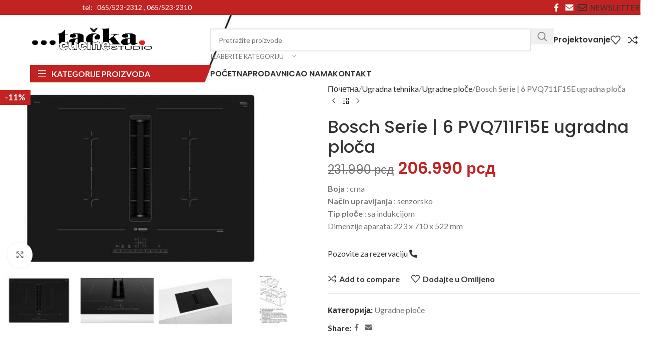

--- FILE ---
content_type: text/html; charset=UTF-8
request_url: https://tackastudio.rs/product/bosch-serie-6-pvq711f15e-ugradna-ploca/
body_size: 45725
content:
<!DOCTYPE html>
<html lang="sr-RS">
<head>
<meta charset="UTF-8">
<link rel="profile" href="https://gmpg.org/xfn/11">
<link rel="pingback" href="https://tackastudio.rs/xmlrpc.php">
<title>Bosch Serie | 6 PVQ711F15E ugradna ploča &#8211; Tačka studio</title>
<meta name='robots' content='max-image-preview:large' />
<style>img:is([sizes="auto" i], [sizes^="auto," i]) { contain-intrinsic-size: 3000px 1500px }</style>
<link rel='dns-prefetch' href='//fonts.googleapis.com' />
<link rel="alternate" type="application/rss+xml" title="Tačka studio &raquo; довод" href="https://tackastudio.rs/feed/" />
<link rel="alternate" type="application/rss+xml" title="Tačka studio &raquo; довод коментара" href="https://tackastudio.rs/comments/feed/" />
<link rel="alternate" type="application/rss+xml" title="Tačka studio &raquo; довод коментара на Bosch Serie | 6 PVQ711F15E ugradna ploča" href="https://tackastudio.rs/product/bosch-serie-6-pvq711f15e-ugradna-ploca/feed/" />
<!-- This site uses the Google Analytics by MonsterInsights plugin v9.7.0 - Using Analytics tracking - https://www.monsterinsights.com/ -->
<script src="//www.googletagmanager.com/gtag/js?id=G-TBMPLH7JXH"  data-cfasync="false" data-wpfc-render="false" type="text/javascript" async></script>
<script data-cfasync="false" data-wpfc-render="false" type="text/javascript">
var mi_version = '9.7.0';
var mi_track_user = true;
var mi_no_track_reason = '';
var MonsterInsightsDefaultLocations = {"page_location":"https:\/\/tackastudio.rs\/product\/bosch-serie-6-pvq711f15e-ugradna-ploca\/"};
if ( typeof MonsterInsightsPrivacyGuardFilter === 'function' ) {
var MonsterInsightsLocations = (typeof MonsterInsightsExcludeQuery === 'object') ? MonsterInsightsPrivacyGuardFilter( MonsterInsightsExcludeQuery ) : MonsterInsightsPrivacyGuardFilter( MonsterInsightsDefaultLocations );
} else {
var MonsterInsightsLocations = (typeof MonsterInsightsExcludeQuery === 'object') ? MonsterInsightsExcludeQuery : MonsterInsightsDefaultLocations;
}
var disableStrs = [
'ga-disable-G-TBMPLH7JXH',
];
/* Function to detect opted out users */
function __gtagTrackerIsOptedOut() {
for (var index = 0; index < disableStrs.length; index++) {
if (document.cookie.indexOf(disableStrs[index] + '=true') > -1) {
return true;
}
}
return false;
}
/* Disable tracking if the opt-out cookie exists. */
if (__gtagTrackerIsOptedOut()) {
for (var index = 0; index < disableStrs.length; index++) {
window[disableStrs[index]] = true;
}
}
/* Opt-out function */
function __gtagTrackerOptout() {
for (var index = 0; index < disableStrs.length; index++) {
document.cookie = disableStrs[index] + '=true; expires=Thu, 31 Dec 2099 23:59:59 UTC; path=/';
window[disableStrs[index]] = true;
}
}
if ('undefined' === typeof gaOptout) {
function gaOptout() {
__gtagTrackerOptout();
}
}
window.dataLayer = window.dataLayer || [];
window.MonsterInsightsDualTracker = {
helpers: {},
trackers: {},
};
if (mi_track_user) {
function __gtagDataLayer() {
dataLayer.push(arguments);
}
function __gtagTracker(type, name, parameters) {
if (!parameters) {
parameters = {};
}
if (parameters.send_to) {
__gtagDataLayer.apply(null, arguments);
return;
}
if (type === 'event') {
parameters.send_to = monsterinsights_frontend.v4_id;
var hookName = name;
if (typeof parameters['event_category'] !== 'undefined') {
hookName = parameters['event_category'] + ':' + name;
}
if (typeof MonsterInsightsDualTracker.trackers[hookName] !== 'undefined') {
MonsterInsightsDualTracker.trackers[hookName](parameters);
} else {
__gtagDataLayer('event', name, parameters);
}
} else {
__gtagDataLayer.apply(null, arguments);
}
}
__gtagTracker('js', new Date());
__gtagTracker('set', {
'developer_id.dZGIzZG': true,
});
if ( MonsterInsightsLocations.page_location ) {
__gtagTracker('set', MonsterInsightsLocations);
}
__gtagTracker('config', 'G-TBMPLH7JXH', {"forceSSL":"true","link_attribution":"true"} );
window.gtag = __gtagTracker;										(function () {
/* https://developers.google.com/analytics/devguides/collection/analyticsjs/ */
/* ga and __gaTracker compatibility shim. */
var noopfn = function () {
return null;
};
var newtracker = function () {
return new Tracker();
};
var Tracker = function () {
return null;
};
var p = Tracker.prototype;
p.get = noopfn;
p.set = noopfn;
p.send = function () {
var args = Array.prototype.slice.call(arguments);
args.unshift('send');
__gaTracker.apply(null, args);
};
var __gaTracker = function () {
var len = arguments.length;
if (len === 0) {
return;
}
var f = arguments[len - 1];
if (typeof f !== 'object' || f === null || typeof f.hitCallback !== 'function') {
if ('send' === arguments[0]) {
var hitConverted, hitObject = false, action;
if ('event' === arguments[1]) {
if ('undefined' !== typeof arguments[3]) {
hitObject = {
'eventAction': arguments[3],
'eventCategory': arguments[2],
'eventLabel': arguments[4],
'value': arguments[5] ? arguments[5] : 1,
}
}
}
if ('pageview' === arguments[1]) {
if ('undefined' !== typeof arguments[2]) {
hitObject = {
'eventAction': 'page_view',
'page_path': arguments[2],
}
}
}
if (typeof arguments[2] === 'object') {
hitObject = arguments[2];
}
if (typeof arguments[5] === 'object') {
Object.assign(hitObject, arguments[5]);
}
if ('undefined' !== typeof arguments[1].hitType) {
hitObject = arguments[1];
if ('pageview' === hitObject.hitType) {
hitObject.eventAction = 'page_view';
}
}
if (hitObject) {
action = 'timing' === arguments[1].hitType ? 'timing_complete' : hitObject.eventAction;
hitConverted = mapArgs(hitObject);
__gtagTracker('event', action, hitConverted);
}
}
return;
}
function mapArgs(args) {
var arg, hit = {};
var gaMap = {
'eventCategory': 'event_category',
'eventAction': 'event_action',
'eventLabel': 'event_label',
'eventValue': 'event_value',
'nonInteraction': 'non_interaction',
'timingCategory': 'event_category',
'timingVar': 'name',
'timingValue': 'value',
'timingLabel': 'event_label',
'page': 'page_path',
'location': 'page_location',
'title': 'page_title',
'referrer' : 'page_referrer',
};
for (arg in args) {
if (!(!args.hasOwnProperty(arg) || !gaMap.hasOwnProperty(arg))) {
hit[gaMap[arg]] = args[arg];
} else {
hit[arg] = args[arg];
}
}
return hit;
}
try {
f.hitCallback();
} catch (ex) {
}
};
__gaTracker.create = newtracker;
__gaTracker.getByName = newtracker;
__gaTracker.getAll = function () {
return [];
};
__gaTracker.remove = noopfn;
__gaTracker.loaded = true;
window['__gaTracker'] = __gaTracker;
})();
} else {
console.log("");
(function () {
function __gtagTracker() {
return null;
}
window['__gtagTracker'] = __gtagTracker;
window['gtag'] = __gtagTracker;
})();
}
</script>
<!-- / Google Analytics by MonsterInsights -->
<!-- <link rel='stylesheet' id='wp-block-library-css' href='https://tackastudio.rs/wp-includes/css/dist/block-library/style.min.css?ver=6.8.2' type='text/css' media='all' /> -->
<link rel="stylesheet" type="text/css" href="//tackastudio.rs/wp-content/cache/wpfc-minified/kon8lyb7/bmlv7.css" media="all"/>
<style id='safe-svg-svg-icon-style-inline-css' type='text/css'>
.safe-svg-cover{text-align:center}.safe-svg-cover .safe-svg-inside{display:inline-block;max-width:100%}.safe-svg-cover svg{fill:currentColor;height:100%;max-height:100%;max-width:100%;width:100%}
</style>
<style id='global-styles-inline-css' type='text/css'>
:root{--wp--preset--aspect-ratio--square: 1;--wp--preset--aspect-ratio--4-3: 4/3;--wp--preset--aspect-ratio--3-4: 3/4;--wp--preset--aspect-ratio--3-2: 3/2;--wp--preset--aspect-ratio--2-3: 2/3;--wp--preset--aspect-ratio--16-9: 16/9;--wp--preset--aspect-ratio--9-16: 9/16;--wp--preset--color--black: #000000;--wp--preset--color--cyan-bluish-gray: #abb8c3;--wp--preset--color--white: #ffffff;--wp--preset--color--pale-pink: #f78da7;--wp--preset--color--vivid-red: #cf2e2e;--wp--preset--color--luminous-vivid-orange: #ff6900;--wp--preset--color--luminous-vivid-amber: #fcb900;--wp--preset--color--light-green-cyan: #7bdcb5;--wp--preset--color--vivid-green-cyan: #00d084;--wp--preset--color--pale-cyan-blue: #8ed1fc;--wp--preset--color--vivid-cyan-blue: #0693e3;--wp--preset--color--vivid-purple: #9b51e0;--wp--preset--gradient--vivid-cyan-blue-to-vivid-purple: linear-gradient(135deg,rgba(6,147,227,1) 0%,rgb(155,81,224) 100%);--wp--preset--gradient--light-green-cyan-to-vivid-green-cyan: linear-gradient(135deg,rgb(122,220,180) 0%,rgb(0,208,130) 100%);--wp--preset--gradient--luminous-vivid-amber-to-luminous-vivid-orange: linear-gradient(135deg,rgba(252,185,0,1) 0%,rgba(255,105,0,1) 100%);--wp--preset--gradient--luminous-vivid-orange-to-vivid-red: linear-gradient(135deg,rgba(255,105,0,1) 0%,rgb(207,46,46) 100%);--wp--preset--gradient--very-light-gray-to-cyan-bluish-gray: linear-gradient(135deg,rgb(238,238,238) 0%,rgb(169,184,195) 100%);--wp--preset--gradient--cool-to-warm-spectrum: linear-gradient(135deg,rgb(74,234,220) 0%,rgb(151,120,209) 20%,rgb(207,42,186) 40%,rgb(238,44,130) 60%,rgb(251,105,98) 80%,rgb(254,248,76) 100%);--wp--preset--gradient--blush-light-purple: linear-gradient(135deg,rgb(255,206,236) 0%,rgb(152,150,240) 100%);--wp--preset--gradient--blush-bordeaux: linear-gradient(135deg,rgb(254,205,165) 0%,rgb(254,45,45) 50%,rgb(107,0,62) 100%);--wp--preset--gradient--luminous-dusk: linear-gradient(135deg,rgb(255,203,112) 0%,rgb(199,81,192) 50%,rgb(65,88,208) 100%);--wp--preset--gradient--pale-ocean: linear-gradient(135deg,rgb(255,245,203) 0%,rgb(182,227,212) 50%,rgb(51,167,181) 100%);--wp--preset--gradient--electric-grass: linear-gradient(135deg,rgb(202,248,128) 0%,rgb(113,206,126) 100%);--wp--preset--gradient--midnight: linear-gradient(135deg,rgb(2,3,129) 0%,rgb(40,116,252) 100%);--wp--preset--font-size--small: 13px;--wp--preset--font-size--medium: 20px;--wp--preset--font-size--large: 36px;--wp--preset--font-size--x-large: 42px;--wp--preset--spacing--20: 0.44rem;--wp--preset--spacing--30: 0.67rem;--wp--preset--spacing--40: 1rem;--wp--preset--spacing--50: 1.5rem;--wp--preset--spacing--60: 2.25rem;--wp--preset--spacing--70: 3.38rem;--wp--preset--spacing--80: 5.06rem;--wp--preset--shadow--natural: 6px 6px 9px rgba(0, 0, 0, 0.2);--wp--preset--shadow--deep: 12px 12px 50px rgba(0, 0, 0, 0.4);--wp--preset--shadow--sharp: 6px 6px 0px rgba(0, 0, 0, 0.2);--wp--preset--shadow--outlined: 6px 6px 0px -3px rgba(255, 255, 255, 1), 6px 6px rgba(0, 0, 0, 1);--wp--preset--shadow--crisp: 6px 6px 0px rgba(0, 0, 0, 1);}:where(body) { margin: 0; }.wp-site-blocks > .alignleft { float: left; margin-right: 2em; }.wp-site-blocks > .alignright { float: right; margin-left: 2em; }.wp-site-blocks > .aligncenter { justify-content: center; margin-left: auto; margin-right: auto; }:where(.is-layout-flex){gap: 0.5em;}:where(.is-layout-grid){gap: 0.5em;}.is-layout-flow > .alignleft{float: left;margin-inline-start: 0;margin-inline-end: 2em;}.is-layout-flow > .alignright{float: right;margin-inline-start: 2em;margin-inline-end: 0;}.is-layout-flow > .aligncenter{margin-left: auto !important;margin-right: auto !important;}.is-layout-constrained > .alignleft{float: left;margin-inline-start: 0;margin-inline-end: 2em;}.is-layout-constrained > .alignright{float: right;margin-inline-start: 2em;margin-inline-end: 0;}.is-layout-constrained > .aligncenter{margin-left: auto !important;margin-right: auto !important;}.is-layout-constrained > :where(:not(.alignleft):not(.alignright):not(.alignfull)){margin-left: auto !important;margin-right: auto !important;}body .is-layout-flex{display: flex;}.is-layout-flex{flex-wrap: wrap;align-items: center;}.is-layout-flex > :is(*, div){margin: 0;}body .is-layout-grid{display: grid;}.is-layout-grid > :is(*, div){margin: 0;}body{padding-top: 0px;padding-right: 0px;padding-bottom: 0px;padding-left: 0px;}a:where(:not(.wp-element-button)){text-decoration: none;}:root :where(.wp-element-button, .wp-block-button__link){background-color: #32373c;border-width: 0;color: #fff;font-family: inherit;font-size: inherit;line-height: inherit;padding: calc(0.667em + 2px) calc(1.333em + 2px);text-decoration: none;}.has-black-color{color: var(--wp--preset--color--black) !important;}.has-cyan-bluish-gray-color{color: var(--wp--preset--color--cyan-bluish-gray) !important;}.has-white-color{color: var(--wp--preset--color--white) !important;}.has-pale-pink-color{color: var(--wp--preset--color--pale-pink) !important;}.has-vivid-red-color{color: var(--wp--preset--color--vivid-red) !important;}.has-luminous-vivid-orange-color{color: var(--wp--preset--color--luminous-vivid-orange) !important;}.has-luminous-vivid-amber-color{color: var(--wp--preset--color--luminous-vivid-amber) !important;}.has-light-green-cyan-color{color: var(--wp--preset--color--light-green-cyan) !important;}.has-vivid-green-cyan-color{color: var(--wp--preset--color--vivid-green-cyan) !important;}.has-pale-cyan-blue-color{color: var(--wp--preset--color--pale-cyan-blue) !important;}.has-vivid-cyan-blue-color{color: var(--wp--preset--color--vivid-cyan-blue) !important;}.has-vivid-purple-color{color: var(--wp--preset--color--vivid-purple) !important;}.has-black-background-color{background-color: var(--wp--preset--color--black) !important;}.has-cyan-bluish-gray-background-color{background-color: var(--wp--preset--color--cyan-bluish-gray) !important;}.has-white-background-color{background-color: var(--wp--preset--color--white) !important;}.has-pale-pink-background-color{background-color: var(--wp--preset--color--pale-pink) !important;}.has-vivid-red-background-color{background-color: var(--wp--preset--color--vivid-red) !important;}.has-luminous-vivid-orange-background-color{background-color: var(--wp--preset--color--luminous-vivid-orange) !important;}.has-luminous-vivid-amber-background-color{background-color: var(--wp--preset--color--luminous-vivid-amber) !important;}.has-light-green-cyan-background-color{background-color: var(--wp--preset--color--light-green-cyan) !important;}.has-vivid-green-cyan-background-color{background-color: var(--wp--preset--color--vivid-green-cyan) !important;}.has-pale-cyan-blue-background-color{background-color: var(--wp--preset--color--pale-cyan-blue) !important;}.has-vivid-cyan-blue-background-color{background-color: var(--wp--preset--color--vivid-cyan-blue) !important;}.has-vivid-purple-background-color{background-color: var(--wp--preset--color--vivid-purple) !important;}.has-black-border-color{border-color: var(--wp--preset--color--black) !important;}.has-cyan-bluish-gray-border-color{border-color: var(--wp--preset--color--cyan-bluish-gray) !important;}.has-white-border-color{border-color: var(--wp--preset--color--white) !important;}.has-pale-pink-border-color{border-color: var(--wp--preset--color--pale-pink) !important;}.has-vivid-red-border-color{border-color: var(--wp--preset--color--vivid-red) !important;}.has-luminous-vivid-orange-border-color{border-color: var(--wp--preset--color--luminous-vivid-orange) !important;}.has-luminous-vivid-amber-border-color{border-color: var(--wp--preset--color--luminous-vivid-amber) !important;}.has-light-green-cyan-border-color{border-color: var(--wp--preset--color--light-green-cyan) !important;}.has-vivid-green-cyan-border-color{border-color: var(--wp--preset--color--vivid-green-cyan) !important;}.has-pale-cyan-blue-border-color{border-color: var(--wp--preset--color--pale-cyan-blue) !important;}.has-vivid-cyan-blue-border-color{border-color: var(--wp--preset--color--vivid-cyan-blue) !important;}.has-vivid-purple-border-color{border-color: var(--wp--preset--color--vivid-purple) !important;}.has-vivid-cyan-blue-to-vivid-purple-gradient-background{background: var(--wp--preset--gradient--vivid-cyan-blue-to-vivid-purple) !important;}.has-light-green-cyan-to-vivid-green-cyan-gradient-background{background: var(--wp--preset--gradient--light-green-cyan-to-vivid-green-cyan) !important;}.has-luminous-vivid-amber-to-luminous-vivid-orange-gradient-background{background: var(--wp--preset--gradient--luminous-vivid-amber-to-luminous-vivid-orange) !important;}.has-luminous-vivid-orange-to-vivid-red-gradient-background{background: var(--wp--preset--gradient--luminous-vivid-orange-to-vivid-red) !important;}.has-very-light-gray-to-cyan-bluish-gray-gradient-background{background: var(--wp--preset--gradient--very-light-gray-to-cyan-bluish-gray) !important;}.has-cool-to-warm-spectrum-gradient-background{background: var(--wp--preset--gradient--cool-to-warm-spectrum) !important;}.has-blush-light-purple-gradient-background{background: var(--wp--preset--gradient--blush-light-purple) !important;}.has-blush-bordeaux-gradient-background{background: var(--wp--preset--gradient--blush-bordeaux) !important;}.has-luminous-dusk-gradient-background{background: var(--wp--preset--gradient--luminous-dusk) !important;}.has-pale-ocean-gradient-background{background: var(--wp--preset--gradient--pale-ocean) !important;}.has-electric-grass-gradient-background{background: var(--wp--preset--gradient--electric-grass) !important;}.has-midnight-gradient-background{background: var(--wp--preset--gradient--midnight) !important;}.has-small-font-size{font-size: var(--wp--preset--font-size--small) !important;}.has-medium-font-size{font-size: var(--wp--preset--font-size--medium) !important;}.has-large-font-size{font-size: var(--wp--preset--font-size--large) !important;}.has-x-large-font-size{font-size: var(--wp--preset--font-size--x-large) !important;}
:where(.wp-block-post-template.is-layout-flex){gap: 1.25em;}:where(.wp-block-post-template.is-layout-grid){gap: 1.25em;}
:where(.wp-block-columns.is-layout-flex){gap: 2em;}:where(.wp-block-columns.is-layout-grid){gap: 2em;}
:root :where(.wp-block-pullquote){font-size: 1.5em;line-height: 1.6;}
</style>
<style id='woocommerce-inline-inline-css' type='text/css'>
.woocommerce form .form-row .required { visibility: visible; }
</style>
<!-- <link rel='stylesheet' id='wd-widget-price-filter-css' href='https://tackastudio.rs/wp-content/themes/woodmart/css/parts/woo-widget-price-filter.min.css?ver=8.2.7' type='text/css' media='all' /> -->
<!-- <link rel='stylesheet' id='elementor-icons-css' href='https://tackastudio.rs/wp-content/plugins/elementor/assets/lib/eicons/css/elementor-icons.min.css?ver=5.43.0' type='text/css' media='all' /> -->
<!-- <link rel='stylesheet' id='elementor-frontend-css' href='https://tackastudio.rs/wp-content/plugins/elementor/assets/css/frontend.min.css?ver=3.31.3' type='text/css' media='all' /> -->
<link rel="stylesheet" type="text/css" href="//tackastudio.rs/wp-content/cache/wpfc-minified/e62xzcdk/bmlv6.css" media="all"/>
<link rel='stylesheet' id='elementor-post-8-css' href='https://tackastudio.rs/wp-content/uploads/elementor/css/post-8.css?ver=1756621672' type='text/css' media='all' />
<!-- <link rel='stylesheet' id='font-awesome-5-all-css' href='https://tackastudio.rs/wp-content/plugins/elementor/assets/lib/font-awesome/css/all.min.css?ver=3.31.3' type='text/css' media='all' /> -->
<!-- <link rel='stylesheet' id='font-awesome-4-shim-css' href='https://tackastudio.rs/wp-content/plugins/elementor/assets/lib/font-awesome/css/v4-shims.min.css?ver=3.31.3' type='text/css' media='all' /> -->
<!-- <link rel='stylesheet' id='wd-style-base-css' href='https://tackastudio.rs/wp-content/themes/woodmart/css/parts/base.min.css?ver=8.2.7' type='text/css' media='all' /> -->
<!-- <link rel='stylesheet' id='wd-helpers-wpb-elem-css' href='https://tackastudio.rs/wp-content/themes/woodmart/css/parts/helpers-wpb-elem.min.css?ver=8.2.7' type='text/css' media='all' /> -->
<!-- <link rel='stylesheet' id='wd-elementor-base-css' href='https://tackastudio.rs/wp-content/themes/woodmart/css/parts/int-elem-base.min.css?ver=8.2.7' type='text/css' media='all' /> -->
<!-- <link rel='stylesheet' id='wd-woocommerce-base-css' href='https://tackastudio.rs/wp-content/themes/woodmart/css/parts/woocommerce-base.min.css?ver=8.2.7' type='text/css' media='all' /> -->
<!-- <link rel='stylesheet' id='wd-mod-star-rating-css' href='https://tackastudio.rs/wp-content/themes/woodmart/css/parts/mod-star-rating.min.css?ver=8.2.7' type='text/css' media='all' /> -->
<!-- <link rel='stylesheet' id='wd-woocommerce-block-notices-css' href='https://tackastudio.rs/wp-content/themes/woodmart/css/parts/woo-mod-block-notices.min.css?ver=8.2.7' type='text/css' media='all' /> -->
<!-- <link rel='stylesheet' id='wd-woo-mod-quantity-css' href='https://tackastudio.rs/wp-content/themes/woodmart/css/parts/woo-mod-quantity.min.css?ver=8.2.7' type='text/css' media='all' /> -->
<!-- <link rel='stylesheet' id='wd-woo-single-prod-el-base-css' href='https://tackastudio.rs/wp-content/themes/woodmart/css/parts/woo-single-prod-el-base.min.css?ver=8.2.7' type='text/css' media='all' /> -->
<!-- <link rel='stylesheet' id='wd-woo-mod-stock-status-css' href='https://tackastudio.rs/wp-content/themes/woodmart/css/parts/woo-mod-stock-status.min.css?ver=8.2.7' type='text/css' media='all' /> -->
<!-- <link rel='stylesheet' id='wd-woo-opt-hide-larger-price-css' href='https://tackastudio.rs/wp-content/themes/woodmart/css/parts/woo-opt-hide-larger-price.min.css?ver=8.2.7' type='text/css' media='all' /> -->
<!-- <link rel='stylesheet' id='wd-woo-mod-shop-attributes-css' href='https://tackastudio.rs/wp-content/themes/woodmart/css/parts/woo-mod-shop-attributes.min.css?ver=8.2.7' type='text/css' media='all' /> -->
<!-- <link rel='stylesheet' id='wd-wp-blocks-css' href='https://tackastudio.rs/wp-content/themes/woodmart/css/parts/wp-blocks.min.css?ver=8.2.7' type='text/css' media='all' /> -->
<link rel="stylesheet" type="text/css" href="//tackastudio.rs/wp-content/cache/wpfc-minified/2qae0hc9/bmq67.css" media="all"/>
<link rel='stylesheet' id='xts-google-fonts-css' href='https://fonts.googleapis.com/css?family=Lato%3A400%2C700%7CPoppins%3A400%2C600%2C500&#038;ver=8.2.7' type='text/css' media='all' />
<!-- <link rel='stylesheet' id='elementor-gf-local-roboto-css' href='https://tackastudio.rs/wp-content/uploads/elementor/google-fonts/css/roboto.css?ver=1747838897' type='text/css' media='all' /> -->
<!-- <link rel='stylesheet' id='elementor-gf-local-robotoslab-css' href='https://tackastudio.rs/wp-content/uploads/elementor/google-fonts/css/robotoslab.css?ver=1747838902' type='text/css' media='all' /> -->
<link rel="stylesheet" type="text/css" href="//tackastudio.rs/wp-content/cache/wpfc-minified/frosuike/bmlv6.css" media="all"/>
<script src='//tackastudio.rs/wp-content/cache/wpfc-minified/8lxf940l/bmlv7.js' type="text/javascript"></script>
<!-- <script type="text/javascript" src="https://tackastudio.rs/wp-content/plugins/google-analytics-for-wordpress/assets/js/frontend-gtag.min.js?ver=9.7.0" id="monsterinsights-frontend-script-js" async="async" data-wp-strategy="async"></script> -->
<script data-cfasync="false" data-wpfc-render="false" type="text/javascript" id='monsterinsights-frontend-script-js-extra'>/* <![CDATA[ */
var monsterinsights_frontend = {"js_events_tracking":"true","download_extensions":"doc,pdf,ppt,zip,xls,docx,pptx,xlsx","inbound_paths":"[{\"path\":\"\\\/go\\\/\",\"label\":\"affiliate\"},{\"path\":\"\\\/recommend\\\/\",\"label\":\"affiliate\"}]","home_url":"https:\/\/tackastudio.rs","hash_tracking":"false","v4_id":"G-TBMPLH7JXH"};/* ]]> */
</script>
<script src='//tackastudio.rs/wp-content/cache/wpfc-minified/qtjai82a/bmlv7.js' type="text/javascript"></script>
<!-- <script type="text/javascript" src="https://tackastudio.rs/wp-includes/js/jquery/jquery.min.js?ver=3.7.1" id="jquery-core-js"></script> -->
<!-- <script type="text/javascript" src="https://tackastudio.rs/wp-includes/js/jquery/jquery-migrate.min.js?ver=3.4.1" id="jquery-migrate-js"></script> -->
<!-- <script type="text/javascript" src="https://tackastudio.rs/wp-content/plugins/woocommerce/assets/js/jquery-blockui/jquery.blockUI.min.js?ver=2.7.0-wc.10.1.2" id="jquery-blockui-js" defer="defer" data-wp-strategy="defer"></script> -->
<script type="text/javascript" id="wc-add-to-cart-js-extra">
/* <![CDATA[ */
var wc_add_to_cart_params = {"ajax_url":"\/wp-admin\/admin-ajax.php","wc_ajax_url":"\/?wc-ajax=%%endpoint%%","i18n_view_cart":"\u041f\u0440\u0435\u0433\u043b\u0435\u0434 \u043a\u043e\u0440\u043f\u0435","cart_url":"https:\/\/tackastudio.rs\/cart\/","is_cart":"","cart_redirect_after_add":"no"};
/* ]]> */
</script>
<script src='//tackastudio.rs/wp-content/cache/wpfc-minified/1d2kcmq9/bmq67.js' type="text/javascript"></script>
<!-- <script type="text/javascript" src="https://tackastudio.rs/wp-content/plugins/woocommerce/assets/js/frontend/add-to-cart.min.js?ver=10.1.2" id="wc-add-to-cart-js" defer="defer" data-wp-strategy="defer"></script> -->
<!-- <script type="text/javascript" src="https://tackastudio.rs/wp-content/plugins/woocommerce/assets/js/zoom/jquery.zoom.min.js?ver=1.7.21-wc.10.1.2" id="zoom-js" defer="defer" data-wp-strategy="defer"></script> -->
<script type="text/javascript" id="wc-single-product-js-extra">
/* <![CDATA[ */
var wc_single_product_params = {"i18n_required_rating_text":"\u041e\u0446\u0435\u043d\u0438\u0442\u0435","i18n_rating_options":["1 of 5 stars","2 of 5 stars","3 of 5 stars","4 of 5 stars","5 of 5 stars"],"i18n_product_gallery_trigger_text":"View full-screen image gallery","review_rating_required":"yes","flexslider":{"rtl":false,"animation":"slide","smoothHeight":true,"directionNav":false,"controlNav":"thumbnails","slideshow":false,"animationSpeed":500,"animationLoop":false,"allowOneSlide":false},"zoom_enabled":"","zoom_options":[],"photoswipe_enabled":"","photoswipe_options":{"shareEl":false,"closeOnScroll":false,"history":false,"hideAnimationDuration":0,"showAnimationDuration":0},"flexslider_enabled":""};
/* ]]> */
</script>
<script src='//tackastudio.rs/wp-content/cache/wpfc-minified/lzpxp5g8/bmq67.js' type="text/javascript"></script>
<!-- <script type="text/javascript" src="https://tackastudio.rs/wp-content/plugins/woocommerce/assets/js/frontend/single-product.min.js?ver=10.1.2" id="wc-single-product-js" defer="defer" data-wp-strategy="defer"></script> -->
<!-- <script type="text/javascript" src="https://tackastudio.rs/wp-content/plugins/woocommerce/assets/js/js-cookie/js.cookie.min.js?ver=2.1.4-wc.10.1.2" id="js-cookie-js" defer="defer" data-wp-strategy="defer"></script> -->
<script type="text/javascript" id="woocommerce-js-extra">
/* <![CDATA[ */
var woocommerce_params = {"ajax_url":"\/wp-admin\/admin-ajax.php","wc_ajax_url":"\/?wc-ajax=%%endpoint%%","i18n_password_show":"Show password","i18n_password_hide":"Hide password"};
/* ]]> */
</script>
<script src='//tackastudio.rs/wp-content/cache/wpfc-minified/quw82w6r/bmlv7.js' type="text/javascript"></script>
<!-- <script type="text/javascript" src="https://tackastudio.rs/wp-content/plugins/woocommerce/assets/js/frontend/woocommerce.min.js?ver=10.1.2" id="woocommerce-js" defer="defer" data-wp-strategy="defer"></script> -->
<!-- <script type="text/javascript" src="https://tackastudio.rs/wp-content/themes/woodmart/js/libs/device.min.js?ver=8.2.7" id="wd-device-library-js"></script> -->
<!-- <script type="text/javascript" src="https://tackastudio.rs/wp-content/themes/woodmart/js/scripts/global/scrollBar.min.js?ver=8.2.7" id="wd-scrollbar-js"></script> -->
<!-- <script type="text/javascript" src="https://tackastudio.rs/wp-content/plugins/elementor/assets/lib/font-awesome/js/v4-shims.min.js?ver=3.31.3" id="font-awesome-4-shim-js"></script> -->
<link rel="https://api.w.org/" href="https://tackastudio.rs/wp-json/" /><link rel="alternate" title="JSON" type="application/json" href="https://tackastudio.rs/wp-json/wp/v2/product/6778" /><link rel="EditURI" type="application/rsd+xml" title="RSD" href="https://tackastudio.rs/xmlrpc.php?rsd" />
<meta name="generator" content="WordPress 6.8.2" />
<meta name="generator" content="WooCommerce 10.1.2" />
<link rel="canonical" href="https://tackastudio.rs/product/bosch-serie-6-pvq711f15e-ugradna-ploca/" />
<link rel='shortlink' href='https://tackastudio.rs/?p=6778' />
<link rel="alternate" title="oEmbed (JSON)" type="application/json+oembed" href="https://tackastudio.rs/wp-json/oembed/1.0/embed?url=https%3A%2F%2Ftackastudio.rs%2Fproduct%2Fbosch-serie-6-pvq711f15e-ugradna-ploca%2F" />
<link rel="alternate" title="oEmbed (XML)" type="text/xml+oembed" href="https://tackastudio.rs/wp-json/oembed/1.0/embed?url=https%3A%2F%2Ftackastudio.rs%2Fproduct%2Fbosch-serie-6-pvq711f15e-ugradna-ploca%2F&#038;format=xml" />
<meta name="viewport" content="width=device-width, initial-scale=1.0, maximum-scale=1.0, user-scalable=no">
<noscript><style>.woocommerce-product-gallery{ opacity: 1 !important; }</style></noscript>
<meta name="generator" content="Elementor 3.31.3; features: additional_custom_breakpoints, e_element_cache; settings: css_print_method-external, google_font-enabled, font_display-auto">
<style>
.e-con.e-parent:nth-of-type(n+4):not(.e-lazyloaded):not(.e-no-lazyload),
.e-con.e-parent:nth-of-type(n+4):not(.e-lazyloaded):not(.e-no-lazyload) * {
background-image: none !important;
}
@media screen and (max-height: 1024px) {
.e-con.e-parent:nth-of-type(n+3):not(.e-lazyloaded):not(.e-no-lazyload),
.e-con.e-parent:nth-of-type(n+3):not(.e-lazyloaded):not(.e-no-lazyload) * {
background-image: none !important;
}
}
@media screen and (max-height: 640px) {
.e-con.e-parent:nth-of-type(n+2):not(.e-lazyloaded):not(.e-no-lazyload),
.e-con.e-parent:nth-of-type(n+2):not(.e-lazyloaded):not(.e-no-lazyload) * {
background-image: none !important;
}
}
</style>
<link rel="icon" href="https://tackastudio.rs/wp-content/uploads/2022/02/cropped-3-32x32.jpg" sizes="32x32" />
<link rel="icon" href="https://tackastudio.rs/wp-content/uploads/2022/02/cropped-3-192x192.jpg" sizes="192x192" />
<link rel="apple-touch-icon" href="https://tackastudio.rs/wp-content/uploads/2022/02/cropped-3-180x180.jpg" />
<meta name="msapplication-TileImage" content="https://tackastudio.rs/wp-content/uploads/2022/02/cropped-3-270x270.jpg" />
<style>
</style>			<style id="wd-style-header_674258-css" data-type="wd-style-header_674258">
:root{
--wd-top-bar-h: 30px;
--wd-top-bar-sm-h: .00001px;
--wd-top-bar-sticky-h: .00001px;
--wd-top-bar-brd-w: .00001px;
--wd-header-general-h: 100px;
--wd-header-general-sm-h: 50px;
--wd-header-general-sticky-h: 60px;
--wd-header-general-brd-w: .00001px;
--wd-header-bottom-h: 35px;
--wd-header-bottom-sm-h: 50px;
--wd-header-bottom-sticky-h: .00001px;
--wd-header-bottom-brd-w: .00001px;
--wd-header-clone-h: .00001px;
--wd-header-brd-w: calc(var(--wd-top-bar-brd-w) + var(--wd-header-general-brd-w) + var(--wd-header-bottom-brd-w));
--wd-header-h: calc(var(--wd-top-bar-h) + var(--wd-header-general-h) + var(--wd-header-bottom-h) + var(--wd-header-brd-w));
--wd-header-sticky-h: calc(var(--wd-top-bar-sticky-h) + var(--wd-header-general-sticky-h) + var(--wd-header-bottom-sticky-h) + var(--wd-header-clone-h) + var(--wd-header-brd-w));
--wd-header-sm-h: calc(var(--wd-top-bar-sm-h) + var(--wd-header-general-sm-h) + var(--wd-header-bottom-sm-h) + var(--wd-header-brd-w));
}
.whb-top-bar .wd-dropdown {
margin-top: -5px;
}
.whb-top-bar .wd-dropdown:after {
height: 5px;
}
.whb-sticked .whb-general-header .wd-dropdown:not(.sub-sub-menu) {
margin-top: 10px;
}
.whb-sticked .whb-general-header .wd-dropdown:not(.sub-sub-menu):after {
height: 20px;
}
.whb-header-bottom .wd-dropdown {
margin-top: -2.5px;
}
.whb-header-bottom .wd-dropdown:after {
height: 7.5px;
}
.whb-top-bar {
background-color: rgba(193, 34, 34, 1);
}
.whb-p6j1f8amssxscmk0p83x .menu-opener { background-color: rgba(255, 255, 255, 1); }
.whb-9x1ytaxq7aphtb3npidp form.searchform {
--wd-form-height: 46px;
}
.whb-general-header {
background-color: rgba(255, 255, 255, 1);background-image: url(https://tackastudio.rs/wp-content/uploads/2022/02/heade1.jpg);border-color: rgba(50, 50, 50, 1);border-bottom-width: 0px;border-bottom-style: solid;
}
.whb-wjlcubfdmlq3d7jvmt23 .menu-opener { background-color: rgba(193, 34, 34, 1); }
.whb-uadftujiejcsf3hewywd form.searchform {
--wd-form-height: 42px;
}
.whb-header-bottom {
background-color: rgba(193, 34, 34, 1);background-image: url(https://tackastudio.rs/wp-content/uploads/2022/04/header-small-4-2.jpg);background-size: inherit;background-attachment: inherit;background-repeat: no-repeat;border-color: rgba(232, 232, 232, 1);border-bottom-width: 0px;border-bottom-style: solid;
}
</style>
<style id="wd-style-theme_settings_default-css" data-type="wd-style-theme_settings_default">
@font-face {
font-weight: normal;
font-style: normal;
font-family: "woodmart-font";
src: url("//tackastudio.rs/wp-content/themes/woodmart/fonts/woodmart-font-1-400.woff2?v=8.2.7") format("woff2");
}
@font-face {
font-family: "star";
font-weight: 400;
font-style: normal;
src: url("//tackastudio.rs/wp-content/plugins/woocommerce/assets/fonts/star.eot?#iefix") format("embedded-opentype"), url("//tackastudio.rs/wp-content/plugins/woocommerce/assets/fonts/star.woff") format("woff"), url("//tackastudio.rs/wp-content/plugins/woocommerce/assets/fonts/star.ttf") format("truetype"), url("//tackastudio.rs/wp-content/plugins/woocommerce/assets/fonts/star.svg#star") format("svg");
}
@font-face {
font-family: "WooCommerce";
font-weight: 400;
font-style: normal;
src: url("//tackastudio.rs/wp-content/plugins/woocommerce/assets/fonts/WooCommerce.eot?#iefix") format("embedded-opentype"), url("//tackastudio.rs/wp-content/plugins/woocommerce/assets/fonts/WooCommerce.woff") format("woff"), url("//tackastudio.rs/wp-content/plugins/woocommerce/assets/fonts/WooCommerce.ttf") format("truetype"), url("//tackastudio.rs/wp-content/plugins/woocommerce/assets/fonts/WooCommerce.svg#WooCommerce") format("svg");
}
:root {
--wd-text-font: "Lato", Arial, Helvetica, sans-serif;
--wd-text-font-weight: 400;
--wd-text-color: #777777;
--wd-text-font-size: 16px;
--wd-title-font: "Poppins", Arial, Helvetica, sans-serif;
--wd-title-font-weight: 600;
--wd-title-color: #242424;
--wd-entities-title-font: "Poppins", Arial, Helvetica, sans-serif;
--wd-entities-title-font-weight: 500;
--wd-entities-title-color: #333333;
--wd-entities-title-color-hover: rgb(51 51 51 / 65%);
--wd-alternative-font: "Lato", Arial, Helvetica, sans-serif;
--wd-widget-title-font: "Poppins", Arial, Helvetica, sans-serif;
--wd-widget-title-font-weight: 600;
--wd-widget-title-transform: uppercase;
--wd-widget-title-color: #333;
--wd-widget-title-font-size: 18px;
--wd-header-el-font: "Lato", Arial, Helvetica, sans-serif;
--wd-header-el-font-weight: 700;
--wd-header-el-transform: uppercase;
--wd-header-el-font-size: 16px;
--wd-primary-color: rgb(193,34,34);
--wd-alternative-color: rgb(84,148,216);
--wd-link-color: #333333;
--wd-link-color-hover: #242424;
--btn-default-bgcolor: rgb(193,34,34);
--btn-default-bgcolor-hover: #efefef;
--btn-accented-bgcolor: rgb(125,181,216);
--btn-accented-bgcolor-hover: rgb(109,163,188);
--wd-form-brd-width: 2px;
--notices-success-bg: #459647;
--notices-success-color: #fff;
--notices-warning-bg: #E0B252;
--notices-warning-color: #fff;
}
.wd-popup.wd-age-verify {
--wd-popup-width: 500px;
}
.wd-popup.wd-promo-popup {
background-color: rgb(255,255,255);
background-image: none;
background-repeat: no-repeat;
background-size: contain;
background-position: center center;
--wd-popup-width: 940px;
}
:is(.woodmart-woocommerce-layered-nav, .wd-product-category-filter) .wd-scroll-content {
max-height: 223px;
}
.wd-page-title {
background-color: rgb(10,10,10);
background-image: url(https://tackastudio.rs/wp-content/uploads/2022/04/tacka-studio-prikaz.jpg);
background-size: cover;
background-position: center center;
}
.wd-footer {
background-color: rgb(242,242,242);
background-image: none;
}
html .wd-nav.wd-nav-main > li > a, html .wd-dropdown-menu.wd-design-sized .wd-sub-menu > li > a, body .wd-dropdown-menu.wd-design-full-width .wd-sub-menu > li > a, body .wd-dropdown-menu.wd-design-aside .wd-wp-menu > .sub-sub-menu > li > a, body .wd-dropdown-menu.wd-design-aside .wd-sub-menu .wd-sub-menu > li > a, html .wd-dropdown-menu.wd-design-sized .sub-sub-menu li a, html .wd-dropdown-menu.wd-design-full-width .sub-sub-menu li a, body .wd-dropdown-menu.wd-design-aside .wd-wp-menu > .sub-sub-menu .sub-sub-menu li a, body .wd-dropdown-menu.wd-design-aside .wd-sub-menu .wd-sub-menu .sub-sub-menu li a, html .wd-dropdown-menu.wd-design-default .wd-sub-menu li a, html .wd-nav.wd-nav-secondary > li > a, html .whb-header .wd-header-cats .menu-opener, html .wd-dropdown-cats .wd-nav.wd-nav-vertical > li > a {
font-family: "Poppins", Arial, Helvetica, sans-serif;
font-size: 16px;
}
html .product-image-summary-wrap .summary-inner > .price, html .product-image-summary-wrap .summary-inner > .price > .amount, html .product-image-summary-wrap .summary-inner > .price > .price > .amount, html .product-image-summary-wrap .summary-inner > .price ins .amount, html .wd-single-price .price, html .wd-single-price .price > .amount, html .wd-single-price .price > ins .amount {
font-family: "Poppins", Arial, Helvetica, sans-serif;
font-size: 32px;
line-height: 5px;
}
html .product.wd-product del, html .product.wd-product del .amount {
font-size: 15px;
line-height: 7px;
color: rgb(137,137,137);
}
html .product-image-summary-wrap .summary-inner > .price del, html .product-image-summary-wrap .summary-inner > .price del .amount, html .wd-single-price .price del .amount {
font-size: 24px;
line-height: 10px;
color: rgb(114,114,114);
}
.wd-popup.popup-quick-view {
--wd-popup-width: 920px;
}
:root{
--wd-form-brd-radius: 0px;
--btn-default-color: #333;
--btn-default-color-hover: #333;
--btn-accented-color: #fff;
--btn-accented-color-hover: #fff;
--btn-default-brd-radius: 0px;
--btn-default-box-shadow: none;
--btn-default-box-shadow-hover: none;
--btn-default-box-shadow-active: none;
--btn-default-bottom: 0px;
--btn-accented-bottom-active: -1px;
--btn-accented-brd-radius: 0px;
--btn-accented-box-shadow: inset 0 -2px 0 rgba(0, 0, 0, .15);
--btn-accented-box-shadow-hover: inset 0 -2px 0 rgba(0, 0, 0, .15);
--wd-brd-radius: 0px;
}
.woocommerce div.product div.images .woocommerce-product-gallery__image:nth-child(1) img {
max-width: none;
width: 90%;
}@media (min-width: 1025px) {
.labels-rectangular .product-label.onsale {
padding: 5px 10px;
font-size: 17px;
}
.whb-general-header .wd-header-cats {
display: none;
}
.whb-sticked .whb-general-header .wd-header-cats {
display: flex;
}
.whb-sticked .whb-general-header  {
background-color: rgb(255,255,255);
background-image: none
}
.whb-sticked span.menu-open-label, .menu-opener:after {
display: none;
}
}
@media (min-width: 768px) and (max-width: 1024px) {
body .whb-general-header {
background-color: rgb(255,255,255);
background-image: none
}
body .whb-header-bottom {
background-color: rgb(193,34,34);
background-image: none
}
}
@media (min-width: 577px) and (max-width: 767px) {
.labels-rectangular .product-label.onsale {
padding: 5px 10px;
font-size: 12px;
}
}
@media (max-width: 576px) {
.labels-rectangular .product-label.onsale {
padding: 5px 10px;
font-size: 12px;
}
body .whb-header-bottom {
background-color: rgb(193,34,34);
background-image: none
}
}
</style>
<style id="wd-style-theme_settings_3-css" data-type="wd-style-theme_settings_3">
:root{
--wd-container-w: 1600px;
}
@media (min-width: 1600px) {
section.elementor-section.wd-section-stretch > .elementor-container {
margin-left: auto;
margin-right: auto;
}
}
</style>
</head>
<body class="wp-singular product-template-default single single-product postid-6778 wp-theme-woodmart theme-woodmart woocommerce woocommerce-page woocommerce-no-js metaslider-plugin wrapper-full-width-content  catalog-mode-on categories-accordion-on woodmart-ajax-shop-on hide-larger-price elementor-default elementor-kit-8">
<script type="text/javascript" id="wd-flicker-fix">// Flicker fix.</script>	
<div class="wd-page-wrapper website-wrapper">
<header class="whb-header whb-header_674258 whb-full-width whb-scroll-slide whb-sticky-real">
<!-- <link rel="stylesheet" id="wd-header-base-css" href="https://tackastudio.rs/wp-content/themes/woodmart/css/parts/header-base.min.css?ver=8.2.7" type="text/css" media="all" /> --> 						<!-- <link rel="stylesheet" id="wd-mod-tools-css" href="https://tackastudio.rs/wp-content/themes/woodmart/css/parts/mod-tools.min.css?ver=8.2.7" type="text/css" media="all" /> --> 			<div class="whb-main-header">
<div class="whb-row whb-top-bar whb-not-sticky-row whb-with-bg whb-without-border whb-color-light whb-hidden-mobile whb-flex-flex-middle">
<div class="container">
<div class="whb-flex-row whb-top-bar-inner">
<div class="whb-column whb-col-left whb-column5 whb-visible-lg">
<div class="whb-space-element whb-irj50xkzfhgtk8u97qy0 " style="width:164px;"></div>
<!-- <link rel="stylesheet" id="wd-header-elements-base-css" href="https://tackastudio.rs/wp-content/themes/woodmart/css/parts/header-el-base.min.css?ver=8.2.7" type="text/css" media="all" /> -->
<link rel="stylesheet" type="text/css" href="//tackastudio.rs/wp-content/cache/wpfc-minified/dixqav7/bmlv6.css" media="all"/> 			
<div class="wd-header-text reset-last-child whb-bb7vfdd8paozsdqlnrja wd-inline">			<link rel="stylesheet" id="elementor-post-1078-css" href="https://tackastudio.rs/wp-content/uploads/elementor/css/post-1078.css?ver=1756621672" type="text/css" media="all">
<div data-elementor-type="wp-post" data-elementor-id="1078" class="elementor elementor-1078">
<section class="elementor-section elementor-top-section elementor-element elementor-element-c021f04 elementor-section-boxed elementor-section-height-default elementor-section-height-default" data-id="c021f04" data-element_type="section">
<div class="elementor-container elementor-column-gap-default">
<div class="elementor-column elementor-col-100 elementor-top-column elementor-element elementor-element-1d6eb85" data-id="1d6eb85" data-element_type="column">
<div class="elementor-widget-wrap elementor-element-populated">
<div class="elementor-element elementor-element-6d42e05 elementor-widget elementor-widget-wd_text_block" data-id="6d42e05" data-element_type="widget" data-widget_type="wd_text_block.default">
<div class="elementor-widget-container">
<!-- <link rel="stylesheet" id="wd-text-block-css" href="https://tackastudio.rs/wp-content/themes/woodmart/css/parts/el-text-block.min.css?ver=8.2.7" type="text/css" media="all" /> --> 					<div class="wd-text-block reset-last-child text-left">
<p>tel:   065/523-2312 , 065/523-2310</p>
</div>
</div>
</div>
</div>
</div>
</div>
</section>
</div>
</div>
</div>
<div class="whb-column whb-col-center whb-column6 whb-visible-lg whb-empty-column">
</div>
<div class="whb-column whb-col-right whb-column7 whb-visible-lg">
<!-- <link rel="stylesheet" id="wd-social-icons-css" href="https://tackastudio.rs/wp-content/themes/woodmart/css/parts/el-social-icons.min.css?ver=8.2.7" type="text/css" media="all" /> --> 						<div
class=" wd-social-icons wd-style-default social-share wd-shape-circle  whb-g49ly1xh2a9vuxctg75z color-scheme-light text-center">
<a rel="noopener noreferrer nofollow" href="https://www.facebook.com/sharer/sharer.php?u=https://tackastudio.rs/product/bosch-serie-6-pvq711f15e-ugradna-ploca/" target="_blank" class=" wd-social-icon social-facebook" aria-label="Facebook social link">
<span class="wd-icon"></span>
</a>
<a rel="noopener noreferrer nofollow" href="mailto:?subject=Check%20this%20https://tackastudio.rs/product/bosch-serie-6-pvq711f15e-ugradna-ploca/" target="_blank" class=" wd-social-icon social-email" aria-label="Email social link">
<span class="wd-icon"></span>
</a>
</div>
<div class="wd-header-divider wd-full-height whb-aik22afewdiur23h71ba"></div>
<div class="wd-header-nav wd-header-secondary-nav whb-qyxd33agi52wruenrb9t text-right wd-full-height" role="navigation" aria-label="Secondary navigation">
<ul id="menu-novi-meni-gore" class="menu wd-nav wd-nav-secondary wd-style-bordered wd-gap-s"><li id="menu-item-331" class="menu-item menu-item-type-custom menu-item-object-custom menu-item-331 item-level-0 menu-simple-dropdown wd-event-hover" ><a href="#newsletter" class="woodmart-nav-link"><span class="wd-nav-icon fa fa-envelope-o"></span><span class="nav-link-text">Newsletter</span></a></li>
</ul></div>
<div class="wd-header-divider wd-full-height whb-hvo7pk2f543doxhr21h5"></div>
</div>
<div class="whb-column whb-col-mobile whb-column_mobile1 whb-hidden-lg">
<div
class=" wd-social-icons wd-style-default social-share wd-shape-circle  whb-vmlw3iqy1i9gf64uk7of color-scheme-light text-center">
<a rel="noopener noreferrer nofollow" href="https://www.facebook.com/sharer/sharer.php?u=https://tackastudio.rs/product/bosch-serie-6-pvq711f15e-ugradna-ploca/" target="_blank" class=" wd-social-icon social-facebook" aria-label="Facebook social link">
<span class="wd-icon"></span>
</a>
<a rel="noopener noreferrer nofollow" href="mailto:?subject=Check%20this%20https://tackastudio.rs/product/bosch-serie-6-pvq711f15e-ugradna-ploca/" target="_blank" class=" wd-social-icon social-email" aria-label="Email social link">
<span class="wd-icon"></span>
</a>
</div>
</div>
</div>
</div>
</div>
<div class="whb-row whb-general-header whb-sticky-row whb-with-bg whb-without-border whb-color-dark whb-flex-flex-middle">
<div class="container">
<div class="whb-flex-row whb-general-header-inner">
<div class="whb-column whb-col-left whb-column8 whb-visible-lg">
<div class="whb-space-element whb-i2nss0hdwk5gi9g2r19r " style="width:70px;"></div>
<div class="site-logo whb-gs8bcnxektjsro21n657">
<a href="https://tackastudio.rs/" class="wd-logo wd-main-logo" rel="home" aria-label="Site logo">
<picture style="max-width: 250px;" loading="lazy">
<source type="image/webp" srcset="https://tackastudio.rs/wp-content/uploads/2022/02/tacka-cucine-logo-veci.png.webp"/>
<img src="https://tackastudio.rs/wp-content/uploads/2022/02/tacka-cucine-logo-veci.png" alt="Tačka studio" loading="lazy"/>
</picture>
</a>
</div>
<!-- <link rel="stylesheet" id="wd-header-categories-nav-css" href="https://tackastudio.rs/wp-content/themes/woodmart/css/parts/header-el-category-nav.min.css?ver=8.2.7" type="text/css" media="all" /> --> 						<!-- <link rel="stylesheet" id="wd-mod-nav-vertical-css" href="https://tackastudio.rs/wp-content/themes/woodmart/css/parts/mod-nav-vertical.min.css?ver=8.2.7" type="text/css" media="all" /> --> 						<!-- <link rel="stylesheet" id="wd-mod-nav-vertical-design-default-css" href="https://tackastudio.rs/wp-content/themes/woodmart/css/parts/mod-nav-vertical-design-default.min.css?ver=8.2.7" type="text/css" media="all" /> -->
<link rel="stylesheet" type="text/css" href="//tackastudio.rs/wp-content/cache/wpfc-minified/6kg7ynfb/bmlv6.css" media="all"/> 			
<div class="wd-header-cats wd-style-1 wd-event-hover whb-p6j1f8amssxscmk0p83x" role="navigation" aria-label="Header categories navigation">
<span class="menu-opener color-scheme-dark has-bg">
<span class="menu-opener-icon"></span>
<span class="menu-open-label">
Kategorije proizvoda		</span>
</span>
<div class="wd-dropdown wd-dropdown-cats">
<ul id="menu-kategorije" class="menu wd-nav wd-nav-vertical wd-design-default"><li id="menu-item-46" class="menu-item menu-item-type-taxonomy menu-item-object-product_cat current-product-ancestor menu-item-46 item-level-0 menu-mega-dropdown wd-event-hover menu-item-has-children" ><a href="https://tackastudio.rs/product-category/ugradna-tehnika/" class="woodmart-nav-link"><span class="nav-link-text">Ugradna tehnika</span></a>
<div class="wd-dropdown-menu wd-dropdown wd-design-full-width color-scheme-dark">
<div class="container wd-entry-content">
<link rel="stylesheet" id="elementor-post-118-css" href="https://tackastudio.rs/wp-content/uploads/elementor/css/post-118.css?ver=1756621672" type="text/css" media="all">
<div data-elementor-type="wp-post" data-elementor-id="118" class="elementor elementor-118">
<section class="elementor-section elementor-top-section elementor-element elementor-element-5aba795 elementor-section-full_width elementor-section-height-default elementor-section-height-default" data-id="5aba795" data-element_type="section">
<div class="elementor-container elementor-column-gap-default">
<div class="elementor-column elementor-col-25 elementor-top-column elementor-element elementor-element-f203d17" data-id="f203d17" data-element_type="column">
<div class="elementor-widget-wrap elementor-element-populated">
<div class="elementor-element elementor-element-da478fb elementor-widget elementor-widget-wd_extra_menu_list" data-id="da478fb" data-element_type="widget" data-widget_type="wd_extra_menu_list.default">
<div class="elementor-widget-container">
<!-- <link rel="stylesheet" id="wd-mod-nav-menu-label-css" href="https://tackastudio.rs/wp-content/themes/woodmart/css/parts/mod-nav-menu-label.min.css?ver=8.2.7" type="text/css" media="all" /> --> 						<ul class="wd-sub-menu wd-sub-accented  mega-menu-list">
<li class="item-with-label item-label-primary">
<a  href="https://tackastudio.rs/product-category/ugradna-tehnika/ugradne-rerne/">
Ugradne rerne							
</a>
<ul class="sub-sub-menu">
<li class="item-with-label item-label-primary">
<a  href="https://tackastudio.rs/product-category/ugradna-tehnika/ugradne-rerne/?filter_tip-ugradne-rerne=konvencionalne">
Konvencionalne									
</a>
</li>
<li class="item-with-label item-label-primary">
<a  href="https://tackastudio.rs/product-category/ugradna-tehnika/ugradne-rerne/?filter_tip-ugradne-rerne=multifunkcionalne">
Multifunkcionalne									
</a>
</li>
<li class="item-with-label item-label-primary">
<a  href="https://tackastudio.rs/product-category/ugradna-tehnika/ugradne-rerne/?filter_tip-ugradne-rerne=multifunkcionalne">
Kompaktne									
</a>
</li>
<li class="item-with-label item-label-primary">
<a  href="https://tackastudio.rs/product-category/ugradna-tehnika/ugradne-rerne/?filter_tip-ugradne-rerne=grejne-fioke">
Grejne fioke									
</a>
</li>
</ul>
</li>
</ul>
</div>
</div>
<div class="elementor-element elementor-element-b219d27 elementor-widget elementor-widget-wd_extra_menu_list" data-id="b219d27" data-element_type="widget" data-widget_type="wd_extra_menu_list.default">
<div class="elementor-widget-container">
<ul class="wd-sub-menu wd-sub-accented  mega-menu-list">
<li class="item-with-label item-label-primary">
<a  href="https://tackastudio.rs/product-category/ugradna-tehnika/ugradne-ploce/">
Ugradne ploče							
</a>
<ul class="sub-sub-menu">
<li class="item-with-label item-label-primary">
<a  href="https://tackastudio.rs/product-category/ugradna-tehnika/ugradne-ploce/?filter_tip-ugradne-ploce=staklokeramicke">
Staklokeramicke									
</a>
</li>
<li class="item-with-label item-label-primary">
<a  href="https://tackastudio.rs/product-category/ugradna-tehnika/ugradne-ploce/?filter_tip-ugradne-ploce=indukcione">
Indukcione									
</a>
</li>
<li class="item-with-label item-label-primary">
<a  href="https://tackastudio.rs/product-category/ugradna-tehnika/ugradne-ploce/?filter_tip-ugradne-ploce=plinske">
Plinske									
</a>
</li>
<li class="item-with-label item-label-primary">
<a  href="https://tackastudio.rs/product-category/ugradna-tehnika/ugradne-ploce/?filter_tip-ugradne-ploce=sa-integrisanom-ventilacijom">
Sa integrisanom ventilacijom									
</a>
</li>
</ul>
</li>
</ul>
</div>
</div>
<div class="elementor-element elementor-element-2ef038d elementor-widget elementor-widget-wd_extra_menu_list" data-id="2ef038d" data-element_type="widget" data-widget_type="wd_extra_menu_list.default">
<div class="elementor-widget-container">
<ul class="wd-sub-menu wd-sub-accented  mega-menu-list">
<li class="item-with-label item-label-primary">
<a  href="https://tackastudio.rs/product-category/ugradna-tehnika/ugradni-setovi/">
Ugradni setovi							
</a>
<ul class="sub-sub-menu">
<li class="item-with-label item-label-primary">
<a  href="#">
</a>
</li>
</ul>
</li>
</ul>
</div>
</div>
<div class="elementor-element elementor-element-113622e elementor-widget elementor-widget-wd_extra_menu_list" data-id="113622e" data-element_type="widget" data-widget_type="wd_extra_menu_list.default">
<div class="elementor-widget-container">
<ul class="wd-sub-menu wd-sub-accented  mega-menu-list">
<li class="item-with-label item-label-primary">
<a  href="https://tackastudio.rs/product-category/ugradna-tehnika/ugradne-mikrotalasne/">
Ugradne mikrotalasne							
</a>
<ul class="sub-sub-menu">
<li class="item-with-label item-label-primary">
<a  href="#">
</a>
</li>
</ul>
</li>
</ul>
</div>
</div>
</div>
</div>
<div class="elementor-column elementor-col-25 elementor-top-column elementor-element elementor-element-f5d22ab" data-id="f5d22ab" data-element_type="column">
<div class="elementor-widget-wrap elementor-element-populated">
<div class="elementor-element elementor-element-b0ed6e8 elementor-widget elementor-widget-wd_extra_menu_list" data-id="b0ed6e8" data-element_type="widget" data-widget_type="wd_extra_menu_list.default">
<div class="elementor-widget-container">
<ul class="wd-sub-menu wd-sub-accented  mega-menu-list">
<li class="item-with-label item-label-primary">
<a  href="https://tackastudio.rs/product-category/ugradna-tehnika/ugradni-frizideri/">
Ugradni frižideri							
</a>
<ul class="sub-sub-menu">
<li class="item-with-label item-label-primary">
<a  href="https://tackastudio.rs/product-category/ugradna-tehnika/ugradni-frizideri/podpultni-ugradni-frizideri/">
Podpultni									
</a>
</li>
<li class="item-with-label item-label-primary">
<a  href="https://tackastudio.rs/product-category/ugradna-tehnika/ugradni-frizideri/kombinovani-ugradni-frizideri/">
Kombinovani									
</a>
</li>
<li class="item-with-label item-label-primary">
<a  href="https://tackastudio.rs/product-category/ugradna-tehnika/ugradni-frizideri/sa-jednim-vratima/">
Sa jednim vratima									
</a>
</li>
</ul>
</li>
</ul>
</div>
</div>
<div class="elementor-element elementor-element-f18b8ba elementor-widget elementor-widget-wd_extra_menu_list" data-id="f18b8ba" data-element_type="widget" data-widget_type="wd_extra_menu_list.default">
<div class="elementor-widget-container">
<ul class="wd-sub-menu wd-sub-accented  mega-menu-list">
<li class="item-with-label item-label-primary">
<a  href="https://tackastudio.rs/product-category/ugradna-tehnika/ugradni-zamrzivaci/">
Ugradni zamrzivači							
</a>
<ul class="sub-sub-menu">
<li class="item-with-label item-label-primary">
<a  href="#">
</a>
</li>
</ul>
</li>
</ul>
</div>
</div>
<div class="elementor-element elementor-element-2444af9 elementor-widget elementor-widget-wd_extra_menu_list" data-id="2444af9" data-element_type="widget" data-widget_type="wd_extra_menu_list.default">
<div class="elementor-widget-container">
<ul class="wd-sub-menu wd-sub-accented  mega-menu-list">
<li class="item-with-label item-label-primary">
<a  href="https://tackastudio.rs/product-category/ugradna-tehnika/ugradne-vinske-vitrine/">
Ugradne vinske vitrine							
</a>
<ul class="sub-sub-menu">
<li class="item-with-label item-label-primary">
<a  href="#">
</a>
</li>
</ul>
</li>
</ul>
</div>
</div>
<div class="elementor-element elementor-element-d38deb7 elementor-widget elementor-widget-wd_extra_menu_list" data-id="d38deb7" data-element_type="widget" data-widget_type="wd_extra_menu_list.default">
<div class="elementor-widget-container">
<ul class="wd-sub-menu wd-sub-accented  mega-menu-list">
<li class="item-with-label item-label-primary">
<a  href="https://tackastudio.rs/product-category/ugradna-tehnika/ugradne-sudomasine/">
Ugradne sudomašine							
</a>
<ul class="sub-sub-menu">
<li class="item-with-label item-label-primary">
<a  href="#">
</a>
</li>
</ul>
</li>
</ul>
</div>
</div>
<div class="elementor-element elementor-element-c213fb1 elementor-widget elementor-widget-wd_extra_menu_list" data-id="c213fb1" data-element_type="widget" data-widget_type="wd_extra_menu_list.default">
<div class="elementor-widget-container">
<ul class="wd-sub-menu wd-sub-accented  mega-menu-list">
<li class="item-with-label item-label-primary">
<a  href="https://tackastudio.rs/product-category/ugradna-tehnika/ugradne-ves-masine/">
Ugradne mašine za veš							
</a>
<ul class="sub-sub-menu">
<li class="item-with-label item-label-primary">
<a  href="#">
</a>
</li>
</ul>
</li>
</ul>
</div>
</div>
</div>
</div>
<div class="elementor-column elementor-col-25 elementor-top-column elementor-element elementor-element-a08d15a" data-id="a08d15a" data-element_type="column">
<div class="elementor-widget-wrap elementor-element-populated">
<div class="elementor-element elementor-element-231783c elementor-widget elementor-widget-wd_extra_menu_list" data-id="231783c" data-element_type="widget" data-widget_type="wd_extra_menu_list.default">
<div class="elementor-widget-container">
<ul class="wd-sub-menu wd-sub-accented  mega-menu-list">
<li class="item-with-label item-label-primary">
<a  href="https://tackastudio.rs/product-category/ugradna-tehnika/ugradni-kafe-aparati/">
Ugradni kafe aparati							
</a>
<ul class="sub-sub-menu">
<li class="item-with-label item-label-primary">
<a  href="#">
</a>
</li>
</ul>
</li>
</ul>
</div>
</div>
<div class="elementor-element elementor-element-0edbb87 elementor-widget elementor-widget-wd_extra_menu_list" data-id="0edbb87" data-element_type="widget" data-widget_type="wd_extra_menu_list.default">
<div class="elementor-widget-container">
<ul class="wd-sub-menu wd-sub-accented  mega-menu-list">
<li class="item-with-label item-label-primary">
<a  href="https://tackastudio.rs/product-category/ugradna-tehnika/aspiratori/">
Aspiratori							
</a>
<ul class="sub-sub-menu">
<li class="item-with-label item-label-primary">
<a  href="https://tackastudio.rs/product-category/ugradna-tehnika/aspiratori/ugradni-aspiratori/">
Ugradni									
</a>
</li>
<li class="item-with-label item-label-primary">
<a  href="https://tackastudio.rs/product-category/ugradna-tehnika/aspiratori/samostalni-aspiratori/?filter_tip-aspiratora=ostrvski">
Ostrvski									
</a>
</li>
<li class="item-with-label item-label-primary">
<a  href="https://tackastudio.rs/product-category/ugradna-tehnika/aspiratori/samostalni-aspiratori/?filter_tip-aspiratora=zidni">
Zidni									
</a>
</li>
<li class="item-with-label item-label-primary">
<a  href="https://tackastudio.rs/product-category/ugradna-tehnika/aspiratori/samostalni-aspiratori/?filter_tip-aspiratora=ugaoni">
Ugaoni									
</a>
</li>
<li class="item-with-label item-label-primary">
<a  href="https://tackastudio.rs/product-category/ugradna-tehnika/aspiratori/samostalni-aspiratori/?filter_tip-aspiratora=plafonski">
Plafonski									
</a>
</li>
<li class="item-with-label item-label-primary">
<a  href="https://tackastudio.rs/product-category/ugradna-tehnika/aspiratori/samostalni-aspiratori/?filter_tip-aspiratora=integrisani-sa-plocom">
Integrisani sa pločom									
</a>
</li>
<li class="item-with-label item-label-primary">
<a  href="https://tackastudio.rs/product-category/ugradna-tehnika/aspiratori/samostalni-aspiratori/?filter_tip-aspiratora=besumni">
Bešumni									
</a>
</li>
<li class="item-with-label item-label-primary">
<a  href="https://tackastudio.rs/product-category/ugradna-tehnika/aspiratori/samostalni-aspiratori/?filter_tip-aspiratora=downdraft">
Downdraft									
</a>
</li>
<li class="item-with-label item-label-primary">
<a  href="https://tackastudio.rs/product-category/ugradna-tehnika/aspiratori/samostalni-aspiratori/?filter_tip-aspiratora=teleskopski-slajder">
Teleskopski-slajder									
</a>
</li>
<li class="item-with-label item-label-primary">
<a  href="https://tackastudio.rs/product-category/ugradna-tehnika/aspiratori/oprema-za-aspiratore/">
Oprema za aspiratore									
</a>
</li>
</ul>
</li>
</ul>
</div>
</div>
</div>
</div>
<div class="elementor-column elementor-col-25 elementor-top-column elementor-element elementor-element-f946d5f" data-id="f946d5f" data-element_type="column" data-settings="{&quot;background_background&quot;:&quot;classic&quot;}">
<div class="elementor-widget-wrap elementor-element-populated">
<div class="elementor-background-overlay"></div>
<div class="elementor-element elementor-element-dc38b1b wd-width-100 elementor-widget elementor-widget-wd_title" data-id="dc38b1b" data-element_type="widget" data-widget_type="wd_title.default">
<div class="elementor-widget-container">
<!-- <link rel="stylesheet" id="wd-section-title-css" href="https://tackastudio.rs/wp-content/themes/woodmart/css/parts/el-section-title.min.css?ver=8.2.7" type="text/css" media="all" /> --> 					<div class="title-wrapper wd-set-mb reset-last-child wd-title-color-default wd-title-style-default wd-title-size-default text-center">
<!-- <link rel="stylesheet" id="wd-el-subtitle-style-css" href="https://tackastudio.rs/wp-content/themes/woodmart/css/parts/el-subtitle-style.min.css?ver=8.2.7" type="text/css" media="all" /> --> 							<div class="title-subtitle subtitle-color-default subtitle-style-default wd-fontsize-xs">
Želite novu kuhinju?				</div>
<div class="liner-continer">
<h4 class="woodmart-title-container title wd-fontsize-l">Projektovanje kuhinja</h4> 
</div>
</div>
</div>
</div>
<div class="elementor-element elementor-element-cf4f1fb elementor-widget elementor-widget-wd_image_or_svg" data-id="cf4f1fb" data-element_type="widget" data-widget_type="wd_image_or_svg.default">
<div class="elementor-widget-container">
<div class="wd-image text-center">
<picture class="attachment-full size-full" decoding="async">
<source type="image/webp" srcset="https://tackastudio.rs/wp-content/uploads/2022/02/logo-jos-manji.png.webp 200w, https://tackastudio.rs/wp-content/uploads/2022/02/logo-jos-manji-150x56.png.webp 150w" sizes="(max-width: 200px) 100vw, 200px"/>
<img width="200" height="75" src="https://tackastudio.rs/wp-content/uploads/2022/02/logo-jos-manji.png" alt="" decoding="async" srcset="https://tackastudio.rs/wp-content/uploads/2022/02/logo-jos-manji.png 200w, https://tackastudio.rs/wp-content/uploads/2022/02/logo-jos-manji-150x56.png 150w" sizes="(max-width: 200px) 100vw, 200px"/>
</picture>
</div>
</div>
</div>
<div class="elementor-element elementor-element-35eca8a elementor-widget elementor-widget-wd_button" data-id="35eca8a" data-element_type="widget" data-widget_type="wd_button.default">
<div class="elementor-widget-container">
<!-- <link rel="stylesheet" id="wd-button-css" href="https://tackastudio.rs/wp-content/themes/woodmart/css/parts/el-button.min.css?ver=8.2.7" type="text/css" media="all" /> -->
<link rel="stylesheet" type="text/css" href="//tackastudio.rs/wp-content/cache/wpfc-minified/2fsu12q4/bmlv6.css" media="all"/> 					<div class="wd-button-wrapper text-center" >
<a class="btn btn-style-default btn-shape-rectangle btn-size-default btn-color-alt btn-icon-pos-right"  href="https://tackastudio.rs/projekti/">
<span class="wd-btn-text" data-elementor-setting-key="text">
Pogledajte naše projekte				</span>
</a>
</div>
</div>
</div>
</div>
</div>
</div>
</section>
</div>
</div>
</div>
</li>
<li id="menu-item-45" class="menu-item menu-item-type-taxonomy menu-item-object-product_cat menu-item-45 item-level-0 menu-mega-dropdown wd-event-hover menu-item-has-children" ><a href="https://tackastudio.rs/product-category/oprema-za-kuhinje/" class="woodmart-nav-link"><span class="nav-link-text">Oprema za kuhinje</span></a>
<div class="wd-dropdown-menu wd-dropdown wd-design-full-width color-scheme-dark">
<div class="container wd-entry-content">
<link rel="stylesheet" id="elementor-post-742-css" href="https://tackastudio.rs/wp-content/uploads/elementor/css/post-742.css?ver=1756621673" type="text/css" media="all">
<div data-elementor-type="wp-post" data-elementor-id="742" class="elementor elementor-742">
<section class="wd-negative-gap elementor-section elementor-top-section elementor-element elementor-element-7cb272d elementor-section-boxed elementor-section-height-default elementor-section-height-default" data-id="7cb272d" data-element_type="section">
<div class="elementor-container elementor-column-gap-default">
<div class="elementor-column elementor-col-33 elementor-top-column elementor-element elementor-element-2dc88be" data-id="2dc88be" data-element_type="column">
<div class="elementor-widget-wrap elementor-element-populated">
<div class="elementor-element elementor-element-e089941 elementor-widget elementor-widget-wd_extra_menu_list" data-id="e089941" data-element_type="widget" data-widget_type="wd_extra_menu_list.default">
<div class="elementor-widget-container">
<ul class="wd-sub-menu wd-sub-accented  mega-menu-list">
<li class="item-with-label item-label-primary">
<a  href="https://tackastudio.rs/product-category/oprema-za-kuhinje/sudopere/">
Sudopere							
</a>
<ul class="sub-sub-menu">
<li class="item-with-label item-label-primary">
<a  href="#">
</a>
</li>
</ul>
</li>
</ul>
</div>
</div>
<div class="elementor-element elementor-element-e376297 elementor-widget elementor-widget-wd_extra_menu_list" data-id="e376297" data-element_type="widget" data-widget_type="wd_extra_menu_list.default">
<div class="elementor-widget-container">
<ul class="wd-sub-menu wd-sub-accented  mega-menu-list">
<li class="item-with-label item-label-primary">
<a  href="https://tackastudio.rs/product-category/oprema-za-kuhinje/slavine/">
Slavine							
</a>
<ul class="sub-sub-menu">
<li class="item-with-label item-label-primary">
<a  href="#">
</a>
</li>
</ul>
</li>
</ul>
</div>
</div>
<div class="elementor-element elementor-element-1a25336 elementor-widget elementor-widget-wd_extra_menu_list" data-id="1a25336" data-element_type="widget" data-widget_type="wd_extra_menu_list.default">
<div class="elementor-widget-container">
<ul class="wd-sub-menu wd-sub-accented  mega-menu-list">
<li class="item-with-label item-label-primary">
<a  href="https://tackastudio.rs/product-category/oprema-za-kuhinje/setovi-za-kuhinju/">
Setovi za kuhinju							
</a>
<ul class="sub-sub-menu">
<li class="item-with-label item-label-primary">
<a  href="#">
</a>
</li>
</ul>
</li>
</ul>
</div>
</div>
<div class="elementor-element elementor-element-396c552 elementor-widget elementor-widget-wd_extra_menu_list" data-id="396c552" data-element_type="widget" data-widget_type="wd_extra_menu_list.default">
<div class="elementor-widget-container">
<ul class="wd-sub-menu wd-sub-accented  mega-menu-list">
<li class="item-with-label item-label-primary">
<a  href="https://tackastudio.rs/product-category/oprema-za-kuhinje/dozeri/">
Dozeri							
</a>
<ul class="sub-sub-menu">
<li class="item-with-label item-label-primary">
<a  href="#">
</a>
</li>
</ul>
</li>
</ul>
</div>
</div>
<div class="elementor-element elementor-element-ed1e7c1 elementor-widget elementor-widget-wd_extra_menu_list" data-id="ed1e7c1" data-element_type="widget" data-widget_type="wd_extra_menu_list.default">
<div class="elementor-widget-container">
<ul class="wd-sub-menu wd-sub-accented  mega-menu-list">
<li class="item-with-label item-label-primary">
<a  href="https://tackastudio.rs/product-category/oprema-za-kuhinje/drobilice/">
Drobilice							
</a>
<ul class="sub-sub-menu">
<li class="item-with-label item-label-primary">
<a  href="#">
</a>
</li>
</ul>
</li>
</ul>
</div>
</div>
<div class="elementor-element elementor-element-aca8714 elementor-widget elementor-widget-wd_extra_menu_list" data-id="aca8714" data-element_type="widget" data-widget_type="wd_extra_menu_list.default">
<div class="elementor-widget-container">
<ul class="wd-sub-menu wd-sub-accented  mega-menu-list">
<li class="item-with-label item-label-primary">
<a  href="https://tackastudio.rs/product-category/oprema-za-kuhinje/sistemi-za-otpad/">
Sistemi za otpad							
</a>
<ul class="sub-sub-menu">
<li class="item-with-label item-label-primary">
<a  href="#">
</a>
</li>
</ul>
</li>
</ul>
</div>
</div>
</div>
</div>
<div class="elementor-column elementor-col-33 elementor-top-column elementor-element elementor-element-77d9c1a" data-id="77d9c1a" data-element_type="column">
<div class="elementor-widget-wrap elementor-element-populated">
<div class="elementor-element elementor-element-74eb2e1 elementor-widget elementor-widget-wd_extra_menu_list" data-id="74eb2e1" data-element_type="widget" data-widget_type="wd_extra_menu_list.default">
<div class="elementor-widget-container">
<ul class="wd-sub-menu wd-sub-accented  mega-menu-list">
<li class="item-with-label item-label-primary">
<a  href="https://tackastudio.rs/product-category/oprema-za-kuhinje/ostali-dodaci/">
Ostali dodaci							
</a>
<ul class="sub-sub-menu">
<li class="item-with-label item-label-primary">
<a  href="#">
</a>
</li>
</ul>
</li>
</ul>
</div>
</div>
</div>
</div>
<div class="elementor-column elementor-col-33 elementor-top-column elementor-element elementor-element-442f214" data-id="442f214" data-element_type="column" data-settings="{&quot;background_background&quot;:&quot;classic&quot;}">
<div class="elementor-widget-wrap elementor-element-populated">
<div class="elementor-element elementor-element-23b3059 wd-width-100 elementor-widget elementor-widget-wd_title" data-id="23b3059" data-element_type="widget" data-widget_type="wd_title.default">
<div class="elementor-widget-container">
<div class="title-wrapper wd-set-mb reset-last-child wd-title-color-default wd-title-style-default wd-title-size-default text-center">
<div class="title-subtitle subtitle-color-default subtitle-style-default wd-fontsize-xs">
Želite novu kuhinju?				</div>
<div class="liner-continer">
<h4 class="woodmart-title-container title wd-fontsize-l">Projektovanje kuhinja</h4> 
</div>
</div>
</div>
</div>
<div class="elementor-element elementor-element-67f8a80 elementor-widget elementor-widget-wd_image_or_svg" data-id="67f8a80" data-element_type="widget" data-widget_type="wd_image_or_svg.default">
<div class="elementor-widget-container">
<div class="wd-image text-center">
<picture class="attachment-full size-full" decoding="async">
<source type="image/webp" srcset="https://tackastudio.rs/wp-content/uploads/2022/02/logo-jos-manji.png.webp 200w, https://tackastudio.rs/wp-content/uploads/2022/02/logo-jos-manji-150x56.png.webp 150w" sizes="(max-width: 200px) 100vw, 200px"/>
<img width="200" height="75" src="https://tackastudio.rs/wp-content/uploads/2022/02/logo-jos-manji.png" alt="" decoding="async" srcset="https://tackastudio.rs/wp-content/uploads/2022/02/logo-jos-manji.png 200w, https://tackastudio.rs/wp-content/uploads/2022/02/logo-jos-manji-150x56.png 150w" sizes="(max-width: 200px) 100vw, 200px"/>
</picture>
</div>
</div>
</div>
<div class="elementor-element elementor-element-5a3d263 elementor-widget elementor-widget-wd_button" data-id="5a3d263" data-element_type="widget" data-widget_type="wd_button.default">
<div class="elementor-widget-container">
<div class="wd-button-wrapper text-center" >
<a class="btn btn-style-default btn-shape-rectangle btn-size-default btn-color-alt btn-full-width btn-icon-pos-right"  href="https://tackastudio.rs/projekti/">
<span class="wd-btn-text" data-elementor-setting-key="text">
Pogledajte naše projekte				</span>
</a>
</div>
</div>
</div>
</div>
</div>
</div>
</section>
<section class="wd-negative-gap elementor-section elementor-top-section elementor-element elementor-element-02b2a9d elementor-section-boxed elementor-section-height-default elementor-section-height-default" data-id="02b2a9d" data-element_type="section">
<div class="elementor-container elementor-column-gap-default">
<div class="elementor-column elementor-col-50 elementor-top-column elementor-element elementor-element-75e9509" data-id="75e9509" data-element_type="column">
<div class="elementor-widget-wrap">
</div>
</div>
<div class="elementor-column elementor-col-50 elementor-top-column elementor-element elementor-element-8fb5ffb" data-id="8fb5ffb" data-element_type="column">
<div class="elementor-widget-wrap">
</div>
</div>
</div>
</section>
</div>
</div>
</div>
</li>
<li id="menu-item-43" class="menu-item menu-item-type-taxonomy menu-item-object-product_cat menu-item-43 item-level-0 menu-mega-dropdown wd-event-hover menu-item-has-children" ><a href="https://tackastudio.rs/product-category/bela-tehnika/" class="woodmart-nav-link"><span class="nav-link-text">Bela tehnika</span></a>
<div class="wd-dropdown-menu wd-dropdown wd-design-full-width color-scheme-dark">
<div class="container wd-entry-content">
<div data-elementor-type="wp-post" data-elementor-id="747" class="elementor elementor-747">
<section class="wd-negative-gap elementor-section elementor-top-section elementor-element elementor-element-e10c911 elementor-section-boxed elementor-section-height-default elementor-section-height-default" data-id="e10c911" data-element_type="section">
<div class="elementor-container elementor-column-gap-default">
<div class="elementor-column elementor-col-33 elementor-top-column elementor-element elementor-element-41a9ebb" data-id="41a9ebb" data-element_type="column">
<div class="elementor-widget-wrap elementor-element-populated">
<div class="elementor-element elementor-element-000f8a3 elementor-widget elementor-widget-wd_extra_menu_list" data-id="000f8a3" data-element_type="widget" data-widget_type="wd_extra_menu_list.default">
<div class="elementor-widget-container">
<ul class="wd-sub-menu wd-sub-accented  mega-menu-list">
<li class="item-with-label item-label-primary">
<a  href="https://tackastudio.rs/product-category/bela-tehnika/masine-za-pranje-vesa/">
Mašine za pranje veša							
</a>
<ul class="sub-sub-menu">
<li class="item-with-label item-label-primary">
<a  href="#">
</a>
</li>
</ul>
</li>
</ul>
</div>
</div>
<div class="elementor-element elementor-element-5137952 elementor-widget elementor-widget-wd_extra_menu_list" data-id="5137952" data-element_type="widget" data-widget_type="wd_extra_menu_list.default">
<div class="elementor-widget-container">
<ul class="wd-sub-menu wd-sub-accented  mega-menu-list">
<li class="item-with-label item-label-primary">
<a  href="https://tackastudio.rs/product-category/bela-tehnika/masine-za-susenje-vesa/">
Mašine za sušenje veša							
</a>
<ul class="sub-sub-menu">
<li class="item-with-label item-label-primary">
<a  href="#">
</a>
</li>
</ul>
</li>
</ul>
</div>
</div>
<div class="elementor-element elementor-element-e2d70ed elementor-widget elementor-widget-wd_extra_menu_list" data-id="e2d70ed" data-element_type="widget" data-widget_type="wd_extra_menu_list.default">
<div class="elementor-widget-container">
<ul class="wd-sub-menu wd-sub-accented  mega-menu-list">
<li class="item-with-label item-label-primary">
<a  href="https://tackastudio.rs/product-category/bela-tehnika/masine-za-pranje-i-susenje-vesa/">
Mašine za pranje i sušenje							
</a>
<ul class="sub-sub-menu">
<li class="item-with-label item-label-primary">
<a  href="#">
</a>
</li>
</ul>
</li>
</ul>
</div>
</div>
<div class="elementor-element elementor-element-18ac433 elementor-widget elementor-widget-wd_extra_menu_list" data-id="18ac433" data-element_type="widget" data-widget_type="wd_extra_menu_list.default">
<div class="elementor-widget-container">
<ul class="wd-sub-menu wd-sub-accented  mega-menu-list">
<li class="item-with-label item-label-primary">
<a  href="https://tackastudio.rs/product-category/bela-tehnika/masine-za-pranje-sudova/">
Mašine za pranje sudova							
</a>
<ul class="sub-sub-menu">
<li class="item-with-label item-label-primary">
<a  href="#">
</a>
</li>
</ul>
</li>
</ul>
</div>
</div>
<div class="elementor-element elementor-element-73186ea elementor-widget elementor-widget-wd_extra_menu_list" data-id="73186ea" data-element_type="widget" data-widget_type="wd_extra_menu_list.default">
<div class="elementor-widget-container">
<ul class="wd-sub-menu wd-sub-accented  mega-menu-list">
<li class="item-with-label item-label-primary">
<a  href="https://tackastudio.rs/product-category/bela-tehnika/frizideri/">
Frižideri							
</a>
<ul class="sub-sub-menu">
<li class="item-with-label item-label-primary">
<a  href="https://tackastudio.rs/product-category/bela-tehnika/frizideri/kombinovani-frizideri/">
Kombinovani									
</a>
</li>
<li class="item-with-label item-label-primary">
<a  href="https://tackastudio.rs/product-category/bela-tehnika/frizideri/frizideri-sa-jednim-vratima/">
Sa jednim vratima									
</a>
</li>
<li class="item-with-label item-label-primary">
<a  href="https://tackastudio.rs/product-category/bela-tehnika/frizideri/side-by-side/">
Side by side									
</a>
</li>
<li class="item-with-label item-label-primary">
<a  href="https://tackastudio.rs/product-category/bela-tehnika/frizideri/mini-bar/">
MIni bar									
</a>
</li>
</ul>
</li>
</ul>
</div>
</div>
<div class="elementor-element elementor-element-f271403 elementor-widget elementor-widget-wd_extra_menu_list" data-id="f271403" data-element_type="widget" data-widget_type="wd_extra_menu_list.default">
<div class="elementor-widget-container">
<ul class="wd-sub-menu wd-sub-accented  mega-menu-list">
<li class="item-with-label item-label-primary">
<a  href="https://tackastudio.rs/product-category/bela-tehnika/vinske-vitrine/">
VInske vitrine							
</a>
<ul class="sub-sub-menu">
<li class="item-with-label item-label-primary">
<a  href="#">
</a>
</li>
</ul>
</li>
</ul>
</div>
</div>
</div>
</div>
<div class="elementor-column elementor-col-33 elementor-top-column elementor-element elementor-element-ce9342d" data-id="ce9342d" data-element_type="column">
<div class="elementor-widget-wrap elementor-element-populated">
<div class="elementor-element elementor-element-34bc716 elementor-widget elementor-widget-wd_extra_menu_list" data-id="34bc716" data-element_type="widget" data-widget_type="wd_extra_menu_list.default">
<div class="elementor-widget-container">
<ul class="wd-sub-menu wd-sub-accented  mega-menu-list">
<li class="item-with-label item-label-primary">
<a  href="https://tackastudio.rs/product-category/bela-tehnika/zamrzivaci/">
Zamrzivači							
</a>
<ul class="sub-sub-menu">
<li class="item-with-label item-label-primary">
<a  href="https://tackastudio.rs/product-category/bela-tehnika/zamrzivaci/horizontalni/">
Horizontalni									
</a>
</li>
<li class="item-with-label item-label-primary">
<a  href="https://tackastudio.rs/product-category/bela-tehnika/zamrzivaci/vertikalni/">
Vertikalni									
</a>
</li>
</ul>
</li>
</ul>
</div>
</div>
<div class="elementor-element elementor-element-3fee8f9 elementor-widget elementor-widget-wd_extra_menu_list" data-id="3fee8f9" data-element_type="widget" data-widget_type="wd_extra_menu_list.default">
<div class="elementor-widget-container">
<ul class="wd-sub-menu wd-sub-accented  mega-menu-list">
<li class="item-with-label item-label-primary">
<a  href="https://tackastudio.rs/product-category/bela-tehnika/sporeti/">
Šporeti							
</a>
<ul class="sub-sub-menu">
<li class="item-with-label item-label-primary">
<a  href="https://tackastudio.rs/product-category/bela-tehnika/sporeti/elektricni/">
Električni									
</a>
</li>
<li class="item-with-label item-label-primary">
<a  href="https://tackastudio.rs/product-category/bela-tehnika/sporeti/keramicki/">
Keramički									
</a>
</li>
<li class="item-with-label item-label-primary">
<a  href="https://tackastudio.rs/product-category/bela-tehnika/sporeti/indukcioni/">
Indukcioni									
</a>
</li>
<li class="item-with-label item-label-primary">
<a  href="https://tackastudio.rs/product-category/bela-tehnika/sporeti/kombinovani/">
Kombinovani									
</a>
</li>
<li class="item-with-label item-label-primary">
<a  href="https://tackastudio.rs/product-category/bela-tehnika/sporeti/plinski/">
Plinski									
</a>
</li>
<li class="item-with-label item-label-primary">
<a  href="https://tackastudio.rs/product-category/bela-tehnika/sporeti/mini/">
Mini									
</a>
</li>
</ul>
</li>
</ul>
</div>
</div>
<div class="elementor-element elementor-element-afee61f elementor-widget elementor-widget-wd_extra_menu_list" data-id="afee61f" data-element_type="widget" data-widget_type="wd_extra_menu_list.default">
<div class="elementor-widget-container">
<ul class="wd-sub-menu wd-sub-accented  mega-menu-list">
<li class="item-with-label item-label-primary">
<a  href="https://tackastudio.rs/product-category/bela-tehnika/mikrotalasne-rerne/">
Mikrotalasne rerne							
</a>
<ul class="sub-sub-menu">
<li class="item-with-label item-label-primary">
<a  href="#">
</a>
</li>
</ul>
</li>
</ul>
</div>
</div>
<div class="elementor-element elementor-element-00ff992 elementor-widget elementor-widget-wd_extra_menu_list" data-id="00ff992" data-element_type="widget" data-widget_type="wd_extra_menu_list.default">
<div class="elementor-widget-container">
<ul class="wd-sub-menu wd-sub-accented  mega-menu-list">
<li class="item-with-label item-label-primary">
<a  href="https://tackastudio.rs/product-category/bela-tehnika/bojleri/">
Bojleri							
</a>
<ul class="sub-sub-menu">
<li class="item-with-label item-label-primary">
<a  href="#">
</a>
</li>
</ul>
</li>
</ul>
</div>
</div>
</div>
</div>
<div class="elementor-column elementor-col-33 elementor-top-column elementor-element elementor-element-72573ff" data-id="72573ff" data-element_type="column">
<div class="elementor-widget-wrap">
</div>
</div>
</div>
</section>
<section class="wd-negative-gap elementor-section elementor-top-section elementor-element elementor-element-dfd0592 elementor-section-boxed elementor-section-height-default elementor-section-height-default" data-id="dfd0592" data-element_type="section">
<div class="elementor-container elementor-column-gap-default">
<div class="elementor-column elementor-col-100 elementor-top-column elementor-element elementor-element-9d62b26" data-id="9d62b26" data-element_type="column">
<div class="elementor-widget-wrap">
</div>
</div>
</div>
</section>
</div>
</div>
</div>
</li>
<li id="menu-item-727" class="menu-item menu-item-type-custom menu-item-object-custom menu-item-727 item-level-0 menu-mega-dropdown wd-event-hover menu-item-has-children" ><a href="#" class="woodmart-nav-link"><span class="nav-link-text">Priprema hrane i pića</span></a>
<div class="wd-dropdown-menu wd-dropdown wd-design-full-width color-scheme-dark">
<div class="container wd-entry-content">
<div data-elementor-type="wp-post" data-elementor-id="788" class="elementor elementor-788">
<section class="wd-negative-gap elementor-section elementor-top-section elementor-element elementor-element-d21f084 elementor-section-boxed elementor-section-height-default elementor-section-height-default" data-id="d21f084" data-element_type="section">
<div class="elementor-container elementor-column-gap-default">
<div class="elementor-column elementor-col-33 elementor-top-column elementor-element elementor-element-6317262" data-id="6317262" data-element_type="column">
<div class="elementor-widget-wrap elementor-element-populated">
<div class="elementor-element elementor-element-0a9f278 elementor-widget elementor-widget-wd_extra_menu_list" data-id="0a9f278" data-element_type="widget" data-widget_type="wd_extra_menu_list.default">
<div class="elementor-widget-container">
<ul class="wd-sub-menu wd-sub-accented  mega-menu-list">
<li class="item-with-label item-label-primary">
<a  href="https://tackastudio.rs/product-category/aparati-za-pripremu-hrane/priprema-hrane/">
priprema hrane							
</a>
<ul class="sub-sub-menu">
<li class="item-with-label item-label-primary">
<a  href="https://tackastudio.rs/product-category/aparati-za-pripremu-hrane/priprema-hrane/mikseri/">
Mikseri									
</a>
</li>
<li class="item-with-label item-label-primary">
<a  href="https://tackastudio.rs/product-category/aparati-za-pripremu-hrane/priprema-hrane/stapni-mikseri/">
Štapni mikseri									
</a>
</li>
<li class="item-with-label item-label-primary">
<a  href="https://tackastudio.rs/product-category/aparati-za-pripremu-hrane/priprema-hrane/multipraktici/">
Multipraktici									
</a>
</li>
<li class="item-with-label item-label-primary">
<a  href="https://tackastudio.rs/product-category/aparati-za-pripremu-hrane/priprema-hrane/salamoreznice/">
Salamoreznice									
</a>
</li>
<li class="item-with-label item-label-primary">
<a  href="https://tackastudio.rs/product-category/aparati-za-pripremu-hrane/priprema-hrane/seckalice/">
Seckalice									
</a>
</li>
<li class="item-with-label item-label-primary">
<a  href="https://tackastudio.rs/product-category/aparati-za-pripremu-hrane/priprema-hrane/tosteri/">
Tosteri									
</a>
</li>
<li class="item-with-label item-label-primary">
<a  href="https://tackastudio.rs/product-category/aparati-za-pripremu-hrane/priprema-hrane/masine-za-meso/">
Mašine za meso									
</a>
</li>
</ul>
</li>
</ul>
</div>
</div>
</div>
</div>
<div class="elementor-column elementor-col-33 elementor-top-column elementor-element elementor-element-cdc6acf" data-id="cdc6acf" data-element_type="column">
<div class="elementor-widget-wrap elementor-element-populated">
<div class="elementor-element elementor-element-534c8b8 elementor-widget elementor-widget-wd_extra_menu_list" data-id="534c8b8" data-element_type="widget" data-widget_type="wd_extra_menu_list.default">
<div class="elementor-widget-container">
<ul class="wd-sub-menu wd-sub-accented  mega-menu-list">
<li class="item-with-label item-label-primary">
<a  href="https://tackastudio.rs/product-category/aparati-za-pripremu-hrane/priprema-napitaka/">
priprema napitaka							
</a>
<ul class="sub-sub-menu">
<li class="item-with-label item-label-primary">
<a  href="https://tackastudio.rs/product-category/aparati-za-pripremu-hrane/priprema-napitaka/kafe-aparati/">
Kafe aparati									
</a>
</li>
<li class="item-with-label item-label-primary">
<a  href="https://tackastudio.rs/product-category/aparati-za-pripremu-hrane/priprema-napitaka/blenderi/">
Blenderi									
</a>
</li>
<li class="item-with-label item-label-primary">
<a  href="https://tackastudio.rs/product-category/aparati-za-pripremu-hrane/priprema-napitaka/sokovnici/">
Sokovnici									
</a>
</li>
<li class="item-with-label item-label-primary">
<a  href="https://tackastudio.rs/product-category/aparati-za-pripremu-hrane/priprema-napitaka/ledomati/">
Ledomati									
</a>
</li>
<li class="item-with-label item-label-primary">
<a  href="https://tackastudio.rs/product-category/aparati-za-pripremu-hrane/priprema-napitaka/elektricni-bokali/">
Električni bokali									
</a>
</li>
</ul>
</li>
</ul>
</div>
</div>
</div>
</div>
<div class="elementor-column elementor-col-33 elementor-top-column elementor-element elementor-element-7ac00fa" data-id="7ac00fa" data-element_type="column">
<div class="elementor-widget-wrap elementor-element-populated">
<div class="elementor-element elementor-element-99a4ec6 elementor-widget elementor-widget-wd_extra_menu_list" data-id="99a4ec6" data-element_type="widget" data-widget_type="wd_extra_menu_list.default">
<div class="elementor-widget-container">
<ul class="wd-sub-menu wd-sub-accented  mega-menu-list">
<li class="item-with-label item-label-primary">
<a  href="https://tackastudio.rs/product-category/aparati-za-pripremu-hrane/indukcioni-resoi/">
Indukcioni rešoi							
</a>
<ul class="sub-sub-menu">
<li class="item-with-label item-label-primary">
<a  href="#">
</a>
</li>
</ul>
</li>
</ul>
</div>
</div>
<div class="elementor-element elementor-element-317dfdb elementor-widget elementor-widget-wd_extra_menu_list" data-id="317dfdb" data-element_type="widget" data-widget_type="wd_extra_menu_list.default">
<div class="elementor-widget-container">
<ul class="wd-sub-menu wd-sub-accented  mega-menu-list">
<li class="item-with-label item-label-primary">
<a  href="https://tackastudio.rs/product-category/aparati-za-pripremu-hrane/steameri/">
Steamer-i							
</a>
<ul class="sub-sub-menu">
<li class="item-with-label item-label-primary">
<a  href="#">
</a>
</li>
</ul>
</li>
</ul>
</div>
</div>
<div class="elementor-element elementor-element-d187d95 elementor-widget elementor-widget-wd_extra_menu_list" data-id="d187d95" data-element_type="widget" data-widget_type="wd_extra_menu_list.default">
<div class="elementor-widget-container">
<ul class="wd-sub-menu wd-sub-accented  mega-menu-list">
<li class="item-with-label item-label-primary">
<a  href="https://tackastudio.rs/product-category/aparati-za-pripremu-hrane/vagice/">
Vagice							
</a>
<ul class="sub-sub-menu">
<li class="item-with-label item-label-primary">
<a  href="#">
</a>
</li>
</ul>
</li>
</ul>
</div>
</div>
<div class="elementor-element elementor-element-da79a21 elementor-widget elementor-widget-wd_extra_menu_list" data-id="da79a21" data-element_type="widget" data-widget_type="wd_extra_menu_list.default">
<div class="elementor-widget-container">
<ul class="wd-sub-menu wd-sub-accented  mega-menu-list">
<li class="item-with-label item-label-primary">
<a  href="https://tackastudio.rs/product-category/aparati-za-pripremu-hrane/stoni-usisivaci/">
Stoni Usisivači							
</a>
<ul class="sub-sub-menu">
<li class="item-with-label item-label-primary">
<a  href="#">
</a>
</li>
</ul>
</li>
</ul>
</div>
</div>
</div>
</div>
</div>
</section>
<section class="wd-negative-gap elementor-section elementor-top-section elementor-element elementor-element-dcbf9d0 elementor-section-boxed elementor-section-height-default elementor-section-height-default" data-id="dcbf9d0" data-element_type="section">
<div class="elementor-container elementor-column-gap-default">
<div class="elementor-column elementor-col-100 elementor-top-column elementor-element elementor-element-286180d" data-id="286180d" data-element_type="column">
<div class="elementor-widget-wrap">
</div>
</div>
</div>
</section>
</div>
</div>
</div>
</li>
<li id="menu-item-44" class="menu-item menu-item-type-taxonomy menu-item-object-product_cat menu-item-44 item-level-0 menu-mega-dropdown wd-event-hover menu-item-has-children" ><a href="https://tackastudio.rs/product-category/mali-kucni-aparati/" class="woodmart-nav-link"><span class="nav-link-text">Mali kućni aparati</span></a>
<div class="wd-dropdown-menu wd-dropdown wd-design-full-width color-scheme-dark">
<div class="container wd-entry-content">
<div data-elementor-type="wp-post" data-elementor-id="754" class="elementor elementor-754">
<section class="wd-negative-gap elementor-section elementor-top-section elementor-element elementor-element-37fb23a elementor-section-boxed elementor-section-height-default elementor-section-height-default" data-id="37fb23a" data-element_type="section">
<div class="elementor-container elementor-column-gap-default">
<div class="elementor-column elementor-col-50 elementor-top-column elementor-element elementor-element-2af4edb" data-id="2af4edb" data-element_type="column">
<div class="elementor-widget-wrap elementor-element-populated">
<div class="elementor-element elementor-element-15431dc elementor-widget elementor-widget-wd_extra_menu_list" data-id="15431dc" data-element_type="widget" data-widget_type="wd_extra_menu_list.default">
<div class="elementor-widget-container">
<ul class="wd-sub-menu wd-sub-accented  mega-menu-list">
<li class="item-with-label item-label-primary">
<a  href="https://tackastudio.rs/product-category/mali-kucni-aparati/usisivaci/">
Usisivači							
</a>
<ul class="sub-sub-menu">
<li class="item-with-label item-label-primary">
<a  href="https://tackastudio.rs/product-category/mali-kucni-aparati/usisivaci/klasicni-sa-kesom/">
Klasični sa kesom									
</a>
</li>
<li class="item-with-label item-label-primary">
<a  href="https://tackastudio.rs/product-category/mali-kucni-aparati/usisivaci/sa-posudom/">
Sa posudom									
</a>
</li>
<li class="item-with-label item-label-primary">
<a  href="https://tackastudio.rs/product-category/mali-kucni-aparati/usisivaci/stapni/">
Štapni									
</a>
</li>
<li class="item-with-label item-label-primary">
<a  href="https://tackastudio.rs/product-category/mali-kucni-aparati/usisivaci/na-vodu/">
Na vodu									
</a>
</li>
<li class="item-with-label item-label-primary">
<a  href="https://tackastudio.rs/product-category/mali-kucni-aparati/usisivaci/robot-usisivaci/">
Robot									
</a>
</li>
<li class="item-with-label item-label-primary">
<a  href="https://tackastudio.rs/product-category/mali-kucni-aparati/usisivaci/usisivaci-za-pepeo/">
Za pepeo									
</a>
</li>
</ul>
</li>
</ul>
</div>
</div>
<div class="elementor-element elementor-element-f5fe23d elementor-widget elementor-widget-wd_extra_menu_list" data-id="f5fe23d" data-element_type="widget" data-widget_type="wd_extra_menu_list.default">
<div class="elementor-widget-container">
<ul class="wd-sub-menu wd-sub-accented  mega-menu-list">
<li class="item-with-label item-label-primary">
<a  href="https://tackastudio.rs/product-category/mali-kucni-aparati/oprema-za-usisivace/">
Oprema za usisivače							
</a>
<ul class="sub-sub-menu">
<li class="item-with-label item-label-primary">
<a  href="https://tackastudio.rs/product-category/mali-kucni-aparati/oprema-za-usisivace/kese-za-usisivace/">
Kese									
</a>
</li>
<li class="item-with-label item-label-primary">
<a  href="https://tackastudio.rs/product-category/mali-kucni-aparati/oprema-za-usisivace/filteri/">
Filteri									
</a>
</li>
</ul>
</li>
</ul>
</div>
</div>
</div>
</div>
<div class="elementor-column elementor-col-50 elementor-top-column elementor-element elementor-element-c38d67d" data-id="c38d67d" data-element_type="column">
<div class="elementor-widget-wrap elementor-element-populated">
<div class="elementor-element elementor-element-479ef46 elementor-widget elementor-widget-wd_extra_menu_list" data-id="479ef46" data-element_type="widget" data-widget_type="wd_extra_menu_list.default">
<div class="elementor-widget-container">
<ul class="wd-sub-menu wd-sub-accented  mega-menu-list">
<li class="item-with-label item-label-primary">
<a  href="https://tackastudio.rs/product-category/mali-kucni-aparati/pegle/">
Pegle							
</a>
<ul class="sub-sub-menu">
<li class="item-with-label item-label-primary">
<a  href="#">
Klasične									
</a>
</li>
<li class="item-with-label item-label-primary">
<a  href="#">
Parastanice									
</a>
</li>
<li class="item-with-label item-label-primary">
<a  href="#">
Vertikalne									
</a>
</li>
</ul>
</li>
</ul>
</div>
</div>
<div class="elementor-element elementor-element-821bf21 elementor-widget elementor-widget-wd_extra_menu_list" data-id="821bf21" data-element_type="widget" data-widget_type="wd_extra_menu_list.default">
<div class="elementor-widget-container">
<ul class="wd-sub-menu wd-sub-accented  mega-menu-list">
<li class="item-with-label item-label-primary">
<a  href="https://tackastudio.rs/product-category/mali-kucni-aparati/parocistaci/">
Paročistači							
</a>
<ul class="sub-sub-menu">
<li class="item-with-label item-label-primary">
<a  href="#">
</a>
</li>
</ul>
</li>
</ul>
</div>
</div>
</div>
</div>
</div>
</section>
<section class="wd-negative-gap elementor-section elementor-top-section elementor-element elementor-element-7a362d3 elementor-section-boxed elementor-section-height-default elementor-section-height-default" data-id="7a362d3" data-element_type="section">
<div class="elementor-container elementor-column-gap-default">
<div class="elementor-column elementor-col-100 elementor-top-column elementor-element elementor-element-d2428cd" data-id="d2428cd" data-element_type="column">
<div class="elementor-widget-wrap">
</div>
</div>
</div>
</section>
</div>
</div>
</div>
</li>
<li id="menu-item-728" class="menu-item menu-item-type-custom menu-item-object-custom menu-item-728 item-level-0 menu-mega-dropdown wd-event-hover menu-item-has-children" ><a href="#" class="woodmart-nav-link"><span class="nav-link-text">Aparati za negu tela</span></a>
<div class="wd-dropdown-menu wd-dropdown wd-design-full-width color-scheme-dark">
<div class="container wd-entry-content">
<div data-elementor-type="wp-post" data-elementor-id="757" class="elementor elementor-757">
<section class="wd-negative-gap elementor-section elementor-top-section elementor-element elementor-element-1be742d elementor-section-boxed elementor-section-height-default elementor-section-height-default" data-id="1be742d" data-element_type="section">
<div class="elementor-container elementor-column-gap-default">
<div class="elementor-column elementor-col-50 elementor-top-column elementor-element elementor-element-00b3e64" data-id="00b3e64" data-element_type="column">
<div class="elementor-widget-wrap elementor-element-populated">
<div class="elementor-element elementor-element-095ac47 elementor-widget elementor-widget-wd_extra_menu_list" data-id="095ac47" data-element_type="widget" data-widget_type="wd_extra_menu_list.default">
<div class="elementor-widget-container">
<ul class="wd-sub-menu wd-sub-accented  mega-menu-list">
<li class="item-with-label item-label-primary">
<a  href="https://tackastudio.rs/product-category/aparati-za-negu-tela/aparati-za-brijanje/">
Aparati za brijanje							
</a>
<ul class="sub-sub-menu">
<li class="item-with-label item-label-primary">
<a  href="#">
</a>
</li>
</ul>
</li>
</ul>
</div>
</div>
<div class="elementor-element elementor-element-c4b0f4c elementor-widget elementor-widget-wd_extra_menu_list" data-id="c4b0f4c" data-element_type="widget" data-widget_type="wd_extra_menu_list.default">
<div class="elementor-widget-container">
<ul class="wd-sub-menu wd-sub-accented  mega-menu-list">
<li class="item-with-label item-label-primary">
<a  href="https://tackastudio.rs/product-category/aparati-za-negu-tela/masinice-za-sisanje-i-trimeri/">
Mašinice za šišanje i trimeri							
</a>
<ul class="sub-sub-menu">
<li class="item-with-label item-label-primary">
<a  href="#">
</a>
</li>
</ul>
</li>
</ul>
</div>
</div>
<div class="elementor-element elementor-element-3f4a362 elementor-widget elementor-widget-wd_extra_menu_list" data-id="3f4a362" data-element_type="widget" data-widget_type="wd_extra_menu_list.default">
<div class="elementor-widget-container">
<ul class="wd-sub-menu wd-sub-accented  mega-menu-list">
<li class="item-with-label item-label-primary">
<a  href="https://tackastudio.rs/product-category/aparati-za-negu-tela/epilatori-i-zenski-brijaci/">
Epilatori i ženski brijači							
</a>
<ul class="sub-sub-menu">
<li class="item-with-label item-label-primary">
<a  href="#">
</a>
</li>
</ul>
</li>
</ul>
</div>
</div>
<div class="elementor-element elementor-element-9d3f14f elementor-widget elementor-widget-wd_extra_menu_list" data-id="9d3f14f" data-element_type="widget" data-widget_type="wd_extra_menu_list.default">
<div class="elementor-widget-container">
<ul class="wd-sub-menu wd-sub-accented  mega-menu-list">
<li class="item-with-label item-label-primary">
<a  href="https://tackastudio.rs/product-category/aparati-za-negu-tela/fenovi/">
Fenovi							
</a>
<ul class="sub-sub-menu">
<li class="item-with-label item-label-primary">
<a  href="#">
Profesionalni									
</a>
</li>
<li class="item-with-label item-label-primary">
<a  href="#">
Standardni									
</a>
</li>
<li class="item-with-label item-label-primary">
<a  href="#">
Putni									
</a>
</li>
<li class="item-with-label item-label-primary">
<a  href="#">
Sa jonima									
</a>
</li>
</ul>
</li>
</ul>
</div>
</div>
</div>
</div>
<div class="elementor-column elementor-col-50 elementor-top-column elementor-element elementor-element-1138781" data-id="1138781" data-element_type="column">
<div class="elementor-widget-wrap elementor-element-populated">
<div class="elementor-element elementor-element-d18c95c elementor-widget elementor-widget-wd_extra_menu_list" data-id="d18c95c" data-element_type="widget" data-widget_type="wd_extra_menu_list.default">
<div class="elementor-widget-container">
<ul class="wd-sub-menu wd-sub-accented  mega-menu-list">
<li class="item-with-label item-label-primary">
<a  href="https://tackastudio.rs/product-category/aparati-za-negu-tela/styleri-i-iprese-za-kosu/">
Styleri i prese za kosu							
</a>
<ul class="sub-sub-menu">
<li class="item-with-label item-label-primary">
<a  href="#">
</a>
</li>
</ul>
</li>
</ul>
</div>
</div>
<div class="elementor-element elementor-element-e9b0284 elementor-widget elementor-widget-wd_extra_menu_list" data-id="e9b0284" data-element_type="widget" data-widget_type="wd_extra_menu_list.default">
<div class="elementor-widget-container">
<ul class="wd-sub-menu wd-sub-accented  mega-menu-list">
<li class="item-with-label item-label-primary">
<a  href="https://tackastudio.rs/product-category/aparati-za-negu-tela/vage-za-telesnu-tezinu/">
Vage za telesnu težinu							
</a>
<ul class="sub-sub-menu">
<li class="item-with-label item-label-primary">
<a  href="#">
</a>
</li>
</ul>
</li>
</ul>
</div>
</div>
<div class="elementor-element elementor-element-2bf78cd elementor-widget elementor-widget-wd_extra_menu_list" data-id="2bf78cd" data-element_type="widget" data-widget_type="wd_extra_menu_list.default">
<div class="elementor-widget-container">
<ul class="wd-sub-menu wd-sub-accented  mega-menu-list">
<li class="item-with-label item-label-primary">
<a  href="https://tackastudio.rs/product-category/aparati-za-negu-tela/masazeri/">
Masažeri							
</a>
<ul class="sub-sub-menu">
<li class="item-with-label item-label-primary">
<a  href="#">
</a>
</li>
</ul>
</li>
</ul>
</div>
</div>
</div>
</div>
</div>
</section>
</div>
</div>
</div>
</li>
<li id="menu-item-729" class="menu-item menu-item-type-custom menu-item-object-custom menu-item-729 item-level-0 menu-mega-dropdown wd-event-hover menu-item-has-children dropdown-with-height" style="--wd-dropdown-height: 200px;--wd-dropdown-width: 200px;"><a href="#" class="woodmart-nav-link"><span class="nav-link-text">Grejanje i hlađenje</span></a>
<div class="wd-dropdown-menu wd-dropdown wd-design-full-width color-scheme-dark">
<div class="container wd-entry-content">
<link rel="stylesheet" id="elementor-post-760-css" href="https://tackastudio.rs/wp-content/uploads/elementor/css/post-760.css?ver=1756621673" type="text/css" media="all">
<div data-elementor-type="wp-post" data-elementor-id="760" class="elementor elementor-760">
<section class="elementor-section elementor-top-section elementor-element elementor-element-d2ef4fb elementor-section-boxed elementor-section-height-default elementor-section-height-default" data-id="d2ef4fb" data-element_type="section">
<div class="elementor-container elementor-column-gap-default">
<div class="elementor-column elementor-col-33 elementor-top-column elementor-element elementor-element-4994d83" data-id="4994d83" data-element_type="column">
<div class="elementor-widget-wrap elementor-element-populated">
<div class="elementor-element elementor-element-f7573e5 elementor-widget elementor-widget-wd_extra_menu_list" data-id="f7573e5" data-element_type="widget" data-widget_type="wd_extra_menu_list.default">
<div class="elementor-widget-container">
<ul class="wd-sub-menu wd-sub-accented  mega-menu-list">
<li class="item-with-label item-label-primary">
<a  href="https://tackastudio.rs/product-category/grejanje-i-hladjenje/grejalice-i-radijatori/">
Grejalice i radijatori							
</a>
<ul class="sub-sub-menu">
<li class="item-with-label item-label-primary">
<a  href="#">
</a>
</li>
</ul>
</li>
</ul>
</div>
</div>
<div class="elementor-element elementor-element-5f44331 elementor-widget elementor-widget-wd_extra_menu_list" data-id="5f44331" data-element_type="widget" data-widget_type="wd_extra_menu_list.default">
<div class="elementor-widget-container">
<ul class="wd-sub-menu wd-sub-accented  mega-menu-list">
<li class="item-with-label item-label-primary">
<a  href="https://tackastudio.rs/product-category/grejanje-i-hladjenje/klime/">
Klime							
</a>
<ul class="sub-sub-menu">
<li class="item-with-label item-label-primary">
<a  href="https://tackastudio.rs/product-category/grejanje-i-hladjenje/klime/?filter_tip-klime=inverter">
Inverter									
</a>
</li>
<li class="item-with-label item-label-primary">
<a  href="https://tackastudio.rs/product-category/grejanje-i-hladjenje/klime/">
Standardne									
</a>
</li>
<li class="item-with-label item-label-primary">
<a  href="https://tackastudio.rs/product-category/grejanje-i-hladjenje/klime/?filter_tip-klime=pokretne">
Pokretne									
</a>
</li>
<li class="item-with-label item-label-primary">
<a  href="https://tackastudio.rs/product-category/grejanje-i-hladjenje/klime/">
Prozorske									
</a>
</li>
</ul>
</li>
</ul>
</div>
</div>
</div>
</div>
<div class="elementor-column elementor-col-33 elementor-top-column elementor-element elementor-element-ea1f306" data-id="ea1f306" data-element_type="column">
<div class="elementor-widget-wrap elementor-element-populated">
<div class="elementor-element elementor-element-e3b3b0b elementor-widget elementor-widget-wd_extra_menu_list" data-id="e3b3b0b" data-element_type="widget" data-widget_type="wd_extra_menu_list.default">
<div class="elementor-widget-container">
<ul class="wd-sub-menu wd-sub-accented  mega-menu-list">
<li class="item-with-label item-label-primary">
<a  href="https://tackastudio.rs/product-category/grejanje-i-hladjenje/ventilatori/">
Ventilatori							
</a>
<ul class="sub-sub-menu">
<li class="item-with-label item-label-primary">
<a  href="#">
</a>
</li>
</ul>
</li>
</ul>
</div>
</div>
<div class="elementor-element elementor-element-e3e2de3 elementor-widget elementor-widget-wd_extra_menu_list" data-id="e3e2de3" data-element_type="widget" data-widget_type="wd_extra_menu_list.default">
<div class="elementor-widget-container">
<ul class="wd-sub-menu wd-sub-accented  mega-menu-list">
<li class="item-with-label item-label-primary">
<a  href="https://tackastudio.rs/product-category/grejanje-i-hladjenje/preciscivaci-i-ovlazivaci-vazduha/">
Prečišćivači i osveživači vazduha							
</a>
<ul class="sub-sub-menu">
<li class="item-with-label item-label-primary">
<a  href="#">
</a>
</li>
</ul>
</li>
</ul>
</div>
</div>
</div>
</div>
<div class="elementor-column elementor-col-33 elementor-top-column elementor-element elementor-element-bf2b0a2" data-id="bf2b0a2" data-element_type="column">
<div class="elementor-widget-wrap">
</div>
</div>
</div>
</section>
<section class="wd-negative-gap elementor-section elementor-top-section elementor-element elementor-element-4712a39 elementor-section-boxed elementor-section-height-default elementor-section-height-default" data-id="4712a39" data-element_type="section">
<div class="elementor-container elementor-column-gap-default">
<div class="elementor-column elementor-col-100 elementor-top-column elementor-element elementor-element-740b949" data-id="740b949" data-element_type="column">
<div class="elementor-widget-wrap">
</div>
</div>
</div>
</section>
</div>
</div>
</div>
</li>
<li id="menu-item-730" class="menu-item menu-item-type-custom menu-item-object-custom menu-item-730 item-level-0 menu-mega-dropdown wd-event-hover menu-item-has-children" ><a href="#" class="woodmart-nav-link"><span class="nav-link-text">TV aparati</span></a>
<div class="wd-dropdown-menu wd-dropdown wd-design-full-width color-scheme-dark">
<div class="container wd-entry-content">
<div data-elementor-type="wp-post" data-elementor-id="764" class="elementor elementor-764">
<section class="wd-negative-gap elementor-section elementor-top-section elementor-element elementor-element-9b48ac8 elementor-section-boxed elementor-section-height-default elementor-section-height-default" data-id="9b48ac8" data-element_type="section">
<div class="elementor-container elementor-column-gap-default">
<div class="elementor-column elementor-col-100 elementor-top-column elementor-element elementor-element-476d46b" data-id="476d46b" data-element_type="column">
<div class="elementor-widget-wrap elementor-element-populated">
<div class="elementor-element elementor-element-15cf7ff elementor-widget elementor-widget-wd_extra_menu_list" data-id="15cf7ff" data-element_type="widget" data-widget_type="wd_extra_menu_list.default">
<div class="elementor-widget-container">
<ul class="wd-sub-menu wd-sub-accented  mega-menu-list">
<li class="item-with-label item-label-primary">
<a  href="https://tackastudio.rs/product-category/tv-aparati/televizori/">
Televizori							
</a>
<ul class="sub-sub-menu">
<li class="item-with-label item-label-primary">
<a  href="#">
</a>
</li>
</ul>
</li>
</ul>
</div>
</div>
<div class="elementor-element elementor-element-cf0352d elementor-widget elementor-widget-wd_extra_menu_list" data-id="cf0352d" data-element_type="widget" data-widget_type="wd_extra_menu_list.default">
<div class="elementor-widget-container">
<ul class="wd-sub-menu wd-sub-accented  mega-menu-list">
<li class="item-with-label item-label-primary">
<a  href="https://tackastudio.rs/product-category/tv-aparati/dodatna-oprema/">
Dodatna oprema							
</a>
<ul class="sub-sub-menu">
<li class="item-with-label item-label-primary">
<a  href="#">
</a>
</li>
</ul>
</li>
</ul>
</div>
</div>
</div>
</div>
</div>
</section>
</div>
</div>
</div>
</li>
<li id="menu-item-731" class="menu-item menu-item-type-custom menu-item-object-custom menu-item-731 item-level-0 menu-mega-dropdown wd-event-hover menu-item-has-children" ><a href="#" class="woodmart-nav-link"><span class="nav-link-text">Audio i video</span></a>
<div class="wd-dropdown-menu wd-dropdown wd-design-full-width color-scheme-dark">
<div class="container wd-entry-content">
<link rel="stylesheet" id="elementor-post-767-css" href="https://tackastudio.rs/wp-content/uploads/elementor/css/post-767.css?ver=1756621673" type="text/css" media="all">
<div data-elementor-type="wp-post" data-elementor-id="767" class="elementor elementor-767">
<section class="elementor-section elementor-top-section elementor-element elementor-element-c105a1a elementor-section-boxed elementor-section-height-default elementor-section-height-default" data-id="c105a1a" data-element_type="section">
<div class="elementor-container elementor-column-gap-default">
<div class="elementor-column elementor-col-100 elementor-top-column elementor-element elementor-element-278c9f2" data-id="278c9f2" data-element_type="column">
<div class="elementor-widget-wrap elementor-element-populated">
<div class="elementor-element elementor-element-8b225d1 elementor-widget elementor-widget-wd_extra_menu_list" data-id="8b225d1" data-element_type="widget" data-widget_type="wd_extra_menu_list.default">
<div class="elementor-widget-container">
<ul class="wd-sub-menu wd-sub-accented  mega-menu-list">
<li class="item-with-label item-label-primary">
<a  href="https://tackastudio.rs/product-category/audio-i-video/kucni-bioskopi/">
Kućni bioskopi							
</a>
<ul class="sub-sub-menu">
<li class="item-with-label item-label-primary">
<a  href="#">
</a>
</li>
</ul>
</li>
</ul>
</div>
</div>
<div class="elementor-element elementor-element-7a57ef4 elementor-widget elementor-widget-wd_extra_menu_list" data-id="7a57ef4" data-element_type="widget" data-widget_type="wd_extra_menu_list.default">
<div class="elementor-widget-container">
<ul class="wd-sub-menu wd-sub-accented  mega-menu-list">
<li class="item-with-label item-label-primary">
<a  href="https://tackastudio.rs/product-category/audio-i-video/mini-linije/">
Mini linije							
</a>
<ul class="sub-sub-menu">
<li class="item-with-label item-label-primary">
<a  href="#">
</a>
</li>
</ul>
</li>
</ul>
</div>
</div>
<div class="elementor-element elementor-element-b8059f0 elementor-widget elementor-widget-wd_extra_menu_list" data-id="b8059f0" data-element_type="widget" data-widget_type="wd_extra_menu_list.default">
<div class="elementor-widget-container">
<ul class="wd-sub-menu wd-sub-accented  mega-menu-list">
<li class="item-with-label item-label-primary">
<a  href="https://tackastudio.rs/product-category/audio-i-video/hi-fi-sistemi/">
Hi-Fi sistemi							
</a>
<ul class="sub-sub-menu">
<li class="item-with-label item-label-primary">
<a  href="#">
</a>
</li>
</ul>
</li>
</ul>
</div>
</div>
<div class="elementor-element elementor-element-a1bd823 elementor-widget elementor-widget-wd_extra_menu_list" data-id="a1bd823" data-element_type="widget" data-widget_type="wd_extra_menu_list.default">
<div class="elementor-widget-container">
<ul class="wd-sub-menu wd-sub-accented  mega-menu-list">
<li class="item-with-label item-label-primary">
<a  href="https://tackastudio.rs/product-category/audio-i-video/bluetooth-zvucnici/">
Bluetooth zvučnici							
</a>
<ul class="sub-sub-menu">
<li class="item-with-label item-label-primary">
<a  href="#">
</a>
</li>
</ul>
</li>
</ul>
</div>
</div>
</div>
</div>
</div>
</section>
</div>
</div>
</div>
</li>
</ul>	</div>
</div>
</div>
<div class="whb-column whb-col-center whb-column9 whb-visible-lg">
<div class="whb-space-element whb-h0cnn04bg98k0h5bohnp " style="width:110px;"></div>
<!-- <link rel="stylesheet" id="wd-header-search-css" href="https://tackastudio.rs/wp-content/themes/woodmart/css/parts/header-el-search.min.css?ver=8.2.7" type="text/css" media="all" /> --> 						<!-- <link rel="stylesheet" id="wd-header-search-form-css" href="https://tackastudio.rs/wp-content/themes/woodmart/css/parts/header-el-search-form.min.css?ver=8.2.7" type="text/css" media="all" /> --> 						<!-- <link rel="stylesheet" id="wd-wd-search-form-css" href="https://tackastudio.rs/wp-content/themes/woodmart/css/parts/wd-search-form.min.css?ver=8.2.7" type="text/css" media="all" /> --> 						<!-- <link rel="stylesheet" id="wd-wd-search-results-css" href="https://tackastudio.rs/wp-content/themes/woodmart/css/parts/wd-search-results.min.css?ver=8.2.7" type="text/css" media="all" /> --> 						<!-- <link rel="stylesheet" id="wd-wd-search-dropdown-css" href="https://tackastudio.rs/wp-content/themes/woodmart/css/parts/wd-search-dropdown.min.css?ver=8.2.7" type="text/css" media="all" /> --> 			<div class="wd-search-form  wd-header-search-form wd-display-form whb-9x1ytaxq7aphtb3npidp">
<form role="search" method="get" class="searchform  wd-with-cat wd-style-with-bg wd-cat-style-bordered woodmart-ajax-search" action="https://tackastudio.rs/"  data-thumbnail="1" data-price="1" data-post_type="product" data-count="20" data-sku="0" data-symbols_count="3" data-include_cat_search="no" autocomplete="off">
<input type="text" class="s" placeholder="Pretražite proizvode" value="" name="s" aria-label="Search" title="Pretražite proizvode" required/>
<input type="hidden" name="post_type" value="product">
<span class="wd-clear-search wd-hide"></span>
<!-- <link rel="stylesheet" id="wd-wd-search-cat-css" href="https://tackastudio.rs/wp-content/themes/woodmart/css/parts/wd-search-cat.min.css?ver=8.2.7" type="text/css" media="all" /> --> 						<div class="wd-search-cat wd-event-click wd-scroll">
<input type="hidden" name="product_cat" value="0">
<a href="#" rel="nofollow" data-val="0">
<span>
Izaberite kategoriju					</span>
</a>
<div class="wd-dropdown wd-dropdown-search-cat wd-dropdown-menu wd-scroll-content wd-design-default">
<ul class="wd-sub-menu">
<li style="display:none;"><a href="#" data-val="0">Izaberite kategoriju</a></li>
<li class="cat-item cat-item-80"><a class="pf-value" href="https://tackastudio.rs/product-category/aparati-za-negu-tela/" data-val="aparati-za-negu-tela" data-title="Aparati za negu tela" >Aparati za negu tela</a>
<ul class='children'>
<li class="cat-item cat-item-145"><a class="pf-value" href="https://tackastudio.rs/product-category/aparati-za-negu-tela/aparati-za-brijanje/" data-val="aparati-za-brijanje" data-title="Aparati za brijanje" >Aparati za brijanje</a>
</li>
<li class="cat-item cat-item-146"><a class="pf-value" href="https://tackastudio.rs/product-category/aparati-za-negu-tela/masinice-za-sisanje-i-trimeri/" data-val="masinice-za-sisanje-i-trimeri" data-title="Mašinice za šišanje i trimeri" >Mašinice za šišanje i trimeri</a>
</li>
</ul>
</li>
<li class="cat-item cat-item-79"><a class="pf-value" href="https://tackastudio.rs/product-category/aparati-za-pripremu-hrane/" data-val="aparati-za-pripremu-hrane" data-title="Aparati za pripremu hrane" >Aparati za pripremu hrane</a>
<ul class='children'>
<li class="cat-item cat-item-205"><a class="pf-value" href="https://tackastudio.rs/product-category/aparati-za-pripremu-hrane/priprema-hrane/" data-val="priprema-hrane" data-title="Priprema hrane" >Priprema hrane</a>
<ul class='children'>
<li class="cat-item cat-item-126"><a class="pf-value" href="https://tackastudio.rs/product-category/aparati-za-pripremu-hrane/priprema-hrane/masine-za-meso/" data-val="masine-za-meso" data-title="Mašine za meso" >Mašine za meso</a>
</li>
<li class="cat-item cat-item-119"><a class="pf-value" href="https://tackastudio.rs/product-category/aparati-za-pripremu-hrane/priprema-hrane/mikseri/" data-val="mikseri" data-title="Mikseri" >Mikseri</a>
</li>
<li class="cat-item cat-item-121"><a class="pf-value" href="https://tackastudio.rs/product-category/aparati-za-pripremu-hrane/priprema-hrane/multipraktici/" data-val="multipraktici" data-title="Multipraktici" >Multipraktici</a>
</li>
<li class="cat-item cat-item-122"><a class="pf-value" href="https://tackastudio.rs/product-category/aparati-za-pripremu-hrane/priprema-hrane/salamoreznice/" data-val="salamoreznice" data-title="Salamoreznice" >Salamoreznice</a>
</li>
<li class="cat-item cat-item-123"><a class="pf-value" href="https://tackastudio.rs/product-category/aparati-za-pripremu-hrane/priprema-hrane/seckalice/" data-val="seckalice" data-title="Seckalice" >Seckalice</a>
</li>
<li class="cat-item cat-item-120"><a class="pf-value" href="https://tackastudio.rs/product-category/aparati-za-pripremu-hrane/priprema-hrane/stapni-mikseri/" data-val="stapni-mikseri" data-title="Štapni mikseri" >Štapni mikseri</a>
</li>
<li class="cat-item cat-item-125"><a class="pf-value" href="https://tackastudio.rs/product-category/aparati-za-pripremu-hrane/priprema-hrane/tosteri/" data-val="tosteri" data-title="Tosteri" >Tosteri</a>
</li>
</ul>
</li>
<li class="cat-item cat-item-206"><a class="pf-value" href="https://tackastudio.rs/product-category/aparati-za-pripremu-hrane/priprema-napitaka/" data-val="priprema-napitaka" data-title="Priprema napitaka" >Priprema napitaka</a>
<ul class='children'>
<li class="cat-item cat-item-118"><a class="pf-value" href="https://tackastudio.rs/product-category/aparati-za-pripremu-hrane/priprema-napitaka/blenderi/" data-val="blenderi" data-title="Blenderi" >Blenderi</a>
</li>
<li class="cat-item cat-item-130"><a class="pf-value" href="https://tackastudio.rs/product-category/aparati-za-pripremu-hrane/priprema-napitaka/elektricni-bokali/" data-val="elektricni-bokali" data-title="Električni bokali" >Električni bokali</a>
</li>
<li class="cat-item cat-item-117"><a class="pf-value" href="https://tackastudio.rs/product-category/aparati-za-pripremu-hrane/priprema-napitaka/kafe-aparati/" data-val="kafe-aparati" data-title="Kafe aparati" >Kafe aparati</a>
</li>
<li class="cat-item cat-item-124"><a class="pf-value" href="https://tackastudio.rs/product-category/aparati-za-pripremu-hrane/priprema-napitaka/sokovnici/" data-val="sokovnici" data-title="Sokovnici" >Sokovnici</a>
</li>
</ul>
</li>
<li class="cat-item cat-item-132"><a class="pf-value" href="https://tackastudio.rs/product-category/aparati-za-pripremu-hrane/stoni-usisivaci/" data-val="stoni-usisivaci" data-title="Stoni usisivači" >Stoni usisivači</a>
</li>
</ul>
</li>
<li class="cat-item cat-item-19"><a class="pf-value" href="https://tackastudio.rs/product-category/bela-tehnika/" data-val="bela-tehnika" data-title="Bela tehnika" >Bela tehnika</a>
<ul class='children'>
<li class="cat-item cat-item-116"><a class="pf-value" href="https://tackastudio.rs/product-category/bela-tehnika/bojleri/" data-val="bojleri" data-title="Bojleri" >Bojleri</a>
</li>
<li class="cat-item cat-item-35"><a class="pf-value" href="https://tackastudio.rs/product-category/bela-tehnika/frizideri/" data-val="frizideri" data-title="Frižideri" >Frižideri</a>
<ul class='children'>
<li class="cat-item cat-item-41"><a class="pf-value" href="https://tackastudio.rs/product-category/bela-tehnika/frizideri/frizideri-sa-jednim-vratima/" data-val="frizideri-sa-jednim-vratima" data-title="Frižideri sa jednim vratima" >Frižideri sa jednim vratima</a>
</li>
<li class="cat-item cat-item-42"><a class="pf-value" href="https://tackastudio.rs/product-category/bela-tehnika/frizideri/kombinovani-frizideri/" data-val="kombinovani-frizideri" data-title="Kombinovani frižideri" >Kombinovani frižideri</a>
</li>
<li class="cat-item cat-item-102"><a class="pf-value" href="https://tackastudio.rs/product-category/bela-tehnika/frizideri/side-by-side/" data-val="side-by-side" data-title="Side by side" >Side by side</a>
</li>
</ul>
</li>
<li class="cat-item cat-item-100"><a class="pf-value" href="https://tackastudio.rs/product-category/bela-tehnika/masine-za-pranje-i-susenje-vesa/" data-val="masine-za-pranje-i-susenje-vesa" data-title="Mašine za pranje i sušenje veša" >Mašine za pranje i sušenje veša</a>
</li>
<li class="cat-item cat-item-101"><a class="pf-value" href="https://tackastudio.rs/product-category/bela-tehnika/masine-za-pranje-sudova/" data-val="masine-za-pranje-sudova" data-title="Mašine za pranje sudova" >Mašine za pranje sudova</a>
</li>
<li class="cat-item cat-item-46"><a class="pf-value" href="https://tackastudio.rs/product-category/bela-tehnika/masine-za-pranje-vesa/" data-val="masine-za-pranje-vesa" data-title="Mašine za pranje veša" >Mašine za pranje veša</a>
</li>
<li class="cat-item cat-item-47"><a class="pf-value" href="https://tackastudio.rs/product-category/bela-tehnika/masine-za-susenje-vesa/" data-val="masine-za-susenje-vesa" data-title="Mašine za sušenje veša" >Mašine za sušenje veša</a>
</li>
<li class="cat-item cat-item-115"><a class="pf-value" href="https://tackastudio.rs/product-category/bela-tehnika/mikrotalasne-rerne/" data-val="mikrotalasne-rerne" data-title="Mikrotalasne rerne" >Mikrotalasne rerne</a>
</li>
<li class="cat-item cat-item-108"><a class="pf-value" href="https://tackastudio.rs/product-category/bela-tehnika/sporeti/" data-val="sporeti" data-title="Šporeti" >Šporeti</a>
<ul class='children'>
<li class="cat-item cat-item-109"><a class="pf-value" href="https://tackastudio.rs/product-category/bela-tehnika/sporeti/elektricni/" data-val="elektricni" data-title="Električni" >Električni</a>
</li>
<li class="cat-item cat-item-112"><a class="pf-value" href="https://tackastudio.rs/product-category/bela-tehnika/sporeti/indukcioni/" data-val="indukcioni" data-title="Indukcioni" >Indukcioni</a>
</li>
<li class="cat-item cat-item-110"><a class="pf-value" href="https://tackastudio.rs/product-category/bela-tehnika/sporeti/keramicki/" data-val="keramicki" data-title="Keramički" >Keramički</a>
</li>
<li class="cat-item cat-item-111"><a class="pf-value" href="https://tackastudio.rs/product-category/bela-tehnika/sporeti/kombinovani/" data-val="kombinovani" data-title="Kombinovani" >Kombinovani</a>
</li>
</ul>
</li>
<li class="cat-item cat-item-104"><a class="pf-value" href="https://tackastudio.rs/product-category/bela-tehnika/vinske-vitrine/" data-val="vinske-vitrine" data-title="Vinske vitrine" >Vinske vitrine</a>
</li>
<li class="cat-item cat-item-105"><a class="pf-value" href="https://tackastudio.rs/product-category/bela-tehnika/zamrzivaci/" data-val="zamrzivaci" data-title="Zamrzivači" >Zamrzivači</a>
<ul class='children'>
<li class="cat-item cat-item-106"><a class="pf-value" href="https://tackastudio.rs/product-category/bela-tehnika/zamrzivaci/horizontalni/" data-val="horizontalni" data-title="Horizontalni" >Horizontalni</a>
</li>
<li class="cat-item cat-item-107"><a class="pf-value" href="https://tackastudio.rs/product-category/bela-tehnika/zamrzivaci/vertikalni/" data-val="vertikalni" data-title="Vertikalni" >Vertikalni</a>
</li>
</ul>
</li>
</ul>
</li>
<li class="cat-item cat-item-81"><a class="pf-value" href="https://tackastudio.rs/product-category/grejanje-i-hladjenje/" data-val="grejanje-i-hladjenje" data-title="Grejanje i hlađenje" >Grejanje i hlađenje</a>
<ul class='children'>
<li class="cat-item cat-item-156"><a class="pf-value" href="https://tackastudio.rs/product-category/grejanje-i-hladjenje/grejalice-i-radijatori/" data-val="grejalice-i-radijatori" data-title="Grejalice i radijatori" >Grejalice i radijatori</a>
</li>
<li class="cat-item cat-item-157"><a class="pf-value" href="https://tackastudio.rs/product-category/grejanje-i-hladjenje/klime/" data-val="klime" data-title="Klime" >Klime</a>
</li>
</ul>
</li>
<li class="cat-item cat-item-21"><a class="pf-value" href="https://tackastudio.rs/product-category/mali-kucni-aparati/" data-val="mali-kucni-aparati" data-title="Mali kućni aparati" >Mali kućni aparati</a>
<ul class='children'>
<li class="cat-item cat-item-140"><a class="pf-value" href="https://tackastudio.rs/product-category/mali-kucni-aparati/oprema-za-usisivace/" data-val="oprema-za-usisivace" data-title="Oprema za usisivače" >Oprema za usisivače</a>
<ul class='children'>
<li class="cat-item cat-item-141"><a class="pf-value" href="https://tackastudio.rs/product-category/mali-kucni-aparati/oprema-za-usisivace/filteri/" data-val="filteri" data-title="Filteri" >Filteri</a>
</li>
<li class="cat-item cat-item-142"><a class="pf-value" href="https://tackastudio.rs/product-category/mali-kucni-aparati/oprema-za-usisivace/kese-za-usisivace/" data-val="kese-za-usisivace" data-title="Kese za usisivače" >Kese za usisivače</a>
</li>
</ul>
</li>
<li class="cat-item cat-item-143"><a class="pf-value" href="https://tackastudio.rs/product-category/mali-kucni-aparati/pegle/" data-val="pegle" data-title="Pegle" >Pegle</a>
</li>
<li class="cat-item cat-item-133"><a class="pf-value" href="https://tackastudio.rs/product-category/mali-kucni-aparati/usisivaci/" data-val="usisivaci" data-title="Usisivači" >Usisivači</a>
<ul class='children'>
<li class="cat-item cat-item-134"><a class="pf-value" href="https://tackastudio.rs/product-category/mali-kucni-aparati/usisivaci/klasicni-sa-kesom/" data-val="klasicni-sa-kesom" data-title="Klasični sa kesom" >Klasični sa kesom</a>
</li>
<li class="cat-item cat-item-137"><a class="pf-value" href="https://tackastudio.rs/product-category/mali-kucni-aparati/usisivaci/na-vodu/" data-val="na-vodu" data-title="Na vodu" >Na vodu</a>
</li>
<li class="cat-item cat-item-135"><a class="pf-value" href="https://tackastudio.rs/product-category/mali-kucni-aparati/usisivaci/sa-posudom/" data-val="sa-posudom" data-title="Sa posudom" >Sa posudom</a>
</li>
<li class="cat-item cat-item-136"><a class="pf-value" href="https://tackastudio.rs/product-category/mali-kucni-aparati/usisivaci/stapni/" data-val="stapni" data-title="Štapni" >Štapni</a>
</li>
</ul>
</li>
</ul>
</li>
<li class="cat-item cat-item-16"><a class="pf-value" href="https://tackastudio.rs/product-category/nekategorizovano/" data-val="nekategorizovano" data-title="Nekategorizovano" >Nekategorizovano</a>
</li>
<li class="cat-item cat-item-20"><a class="pf-value" href="https://tackastudio.rs/product-category/oprema-za-kuhinje/" data-val="oprema-za-kuhinje" data-title="Oprema za kuhinje" >Oprema za kuhinje</a>
<ul class='children'>
<li class="cat-item cat-item-96"><a class="pf-value" href="https://tackastudio.rs/product-category/oprema-za-kuhinje/dozeri/" data-val="dozeri" data-title="Dozeri" >Dozeri</a>
</li>
<li class="cat-item cat-item-97"><a class="pf-value" href="https://tackastudio.rs/product-category/oprema-za-kuhinje/drobilice/" data-val="drobilice" data-title="Drobilice" >Drobilice</a>
</li>
<li class="cat-item cat-item-99"><a class="pf-value" href="https://tackastudio.rs/product-category/oprema-za-kuhinje/ostali-dodaci/" data-val="ostali-dodaci" data-title="Ostali dodaci" >Ostali dodaci</a>
</li>
<li class="cat-item cat-item-374"><a class="pf-value" href="https://tackastudio.rs/product-category/oprema-za-kuhinje/setovi-za-kuhinju/" data-val="setovi-za-kuhinju" data-title="Setovi za kuhinju" >Setovi za kuhinju</a>
</li>
<li class="cat-item cat-item-98"><a class="pf-value" href="https://tackastudio.rs/product-category/oprema-za-kuhinje/sistemi-za-otpad/" data-val="sistemi-za-otpad" data-title="Sistemi za otpad" >Sistemi za otpad</a>
</li>
<li class="cat-item cat-item-95"><a class="pf-value" href="https://tackastudio.rs/product-category/oprema-za-kuhinje/slavine/" data-val="slavine" data-title="Slavine" >Slavine</a>
</li>
<li class="cat-item cat-item-94"><a class="pf-value" href="https://tackastudio.rs/product-category/oprema-za-kuhinje/sudopere/" data-val="sudopere" data-title="Sudopere" >Sudopere</a>
</li>
</ul>
</li>
<li class="cat-item cat-item-82"><a class="pf-value" href="https://tackastudio.rs/product-category/tv-aparati/" data-val="tv-aparati" data-title="TV aparati" >TV aparati</a>
<ul class='children'>
<li class="cat-item cat-item-165"><a class="pf-value" href="https://tackastudio.rs/product-category/tv-aparati/dodatna-oprema/" data-val="dodatna-oprema" data-title="Dodatna oprema" >Dodatna oprema</a>
</li>
<li class="cat-item cat-item-164"><a class="pf-value" href="https://tackastudio.rs/product-category/tv-aparati/televizori/" data-val="televizori" data-title="Televizori" >Televizori</a>
</li>
</ul>
</li>
<li class="cat-item cat-item-18"><a class="pf-value" href="https://tackastudio.rs/product-category/ugradna-tehnika/" data-val="ugradna-tehnika" data-title="Ugradna tehnika" >Ugradna tehnika</a>
<ul class='children'>
<li class="cat-item cat-item-36"><a class="pf-value" href="https://tackastudio.rs/product-category/ugradna-tehnika/aspiratori/" data-val="aspiratori" data-title="Aspiratori" >Aspiratori</a>
<ul class='children'>
<li class="cat-item cat-item-93"><a class="pf-value" href="https://tackastudio.rs/product-category/ugradna-tehnika/aspiratori/oprema-za-aspiratore/" data-val="oprema-za-aspiratore" data-title="Oprema za aspiratore" >Oprema za aspiratore</a>
</li>
<li class="cat-item cat-item-274"><a class="pf-value" href="https://tackastudio.rs/product-category/ugradna-tehnika/aspiratori/samostalni-aspiratori/" data-val="samostalni-aspiratori" data-title="Samostalni aspiratori" >Samostalni aspiratori</a>
</li>
<li class="cat-item cat-item-30"><a class="pf-value" href="https://tackastudio.rs/product-category/ugradna-tehnika/aspiratori/ugradni-aspiratori/" data-val="ugradni-aspiratori" data-title="Ugradni aspiratori" >Ugradni aspiratori</a>
</li>
</ul>
</li>
<li class="cat-item cat-item-32"><a class="pf-value" href="https://tackastudio.rs/product-category/ugradna-tehnika/ugradne-mikrotalasne/" data-val="ugradne-mikrotalasne" data-title="Ugradne mikrotalasne" >Ugradne mikrotalasne</a>
</li>
<li class="cat-item cat-item-23"><a class="pf-value" href="https://tackastudio.rs/product-category/ugradna-tehnika/ugradne-ploce/" data-val="ugradne-ploce" data-title="Ugradne ploče" >Ugradne ploče</a>
</li>
<li class="cat-item cat-item-22"><a class="pf-value" href="https://tackastudio.rs/product-category/ugradna-tehnika/ugradne-rerne/" data-val="ugradne-rerne" data-title="Ugradne rerne" >Ugradne rerne</a>
</li>
<li class="cat-item cat-item-29"><a class="pf-value" href="https://tackastudio.rs/product-category/ugradna-tehnika/ugradne-sudomasine/" data-val="ugradne-sudomasine" data-title="Ugradne sudomašine" >Ugradne sudomašine</a>
</li>
<li class="cat-item cat-item-33"><a class="pf-value" href="https://tackastudio.rs/product-category/ugradna-tehnika/ugradne-ves-masine/" data-val="ugradne-ves-masine" data-title="Ugradne veš mašine" >Ugradne veš mašine</a>
</li>
<li class="cat-item cat-item-31"><a class="pf-value" href="https://tackastudio.rs/product-category/ugradna-tehnika/ugradne-vinske-vitrine/" data-val="ugradne-vinske-vitrine" data-title="Ugradne vinske vitrine" >Ugradne vinske vitrine</a>
</li>
<li class="cat-item cat-item-25"><a class="pf-value" href="https://tackastudio.rs/product-category/ugradna-tehnika/ugradni-frizideri/" data-val="ugradni-frizideri" data-title="Ugradni frižideri" >Ugradni frižideri</a>
<ul class='children'>
<li class="cat-item cat-item-27"><a class="pf-value" href="https://tackastudio.rs/product-category/ugradna-tehnika/ugradni-frizideri/kombinovani-ugradni-frizideri/" data-val="kombinovani-ugradni-frizideri" data-title="Kombinovani ugradni frižideri" >Kombinovani ugradni frižideri</a>
</li>
<li class="cat-item cat-item-26"><a class="pf-value" href="https://tackastudio.rs/product-category/ugradna-tehnika/ugradni-frizideri/podpultni-ugradni-frizideri/" data-val="podpultni-ugradni-frizideri" data-title="Podpultni ugradni frižideri" >Podpultni ugradni frižideri</a>
</li>
<li class="cat-item cat-item-92"><a class="pf-value" href="https://tackastudio.rs/product-category/ugradna-tehnika/ugradni-frizideri/sa-jednim-vratima/" data-val="sa-jednim-vratima" data-title="Sa jednim vratima" >Sa jednim vratima</a>
</li>
</ul>
</li>
<li class="cat-item cat-item-34"><a class="pf-value" href="https://tackastudio.rs/product-category/ugradna-tehnika/ugradni-kafe-aparati/" data-val="ugradni-kafe-aparati" data-title="Ugradni kafe aparati" >Ugradni kafe aparati</a>
</li>
<li class="cat-item cat-item-24"><a class="pf-value" href="https://tackastudio.rs/product-category/ugradna-tehnika/ugradni-setovi/" data-val="ugradni-setovi" data-title="Ugradni setovi" >Ugradni setovi</a>
</li>
<li class="cat-item cat-item-28"><a class="pf-value" href="https://tackastudio.rs/product-category/ugradna-tehnika/ugradni-zamrzivaci/" data-val="ugradni-zamrzivaci" data-title="Ugradni zamrzivači" >Ugradni zamrzivači</a>
</li>
</ul>
</li>
</ul>
</div>
</div>
<button type="submit" class="searchsubmit">
<span>
Search		</span>
</button>
</form>
<div class="wd-search-results-wrapper">
<div class="wd-search-results wd-dropdown-results wd-dropdown wd-scroll">
<div class="wd-scroll-content">
</div>
</div>
</div>
</div>
<div class="whb-space-element whb-hw79lozt2wlclce0xnhl " style="width:30px;"></div>
</div>
<div class="whb-column whb-col-right whb-column10 whb-visible-lg">
<div class="whb-space-element whb-d6tcdhggjbqbrs217tl1 " style="width:15px;"></div>
<div class="wd-header-text reset-last-child whb-ct60gakbssh1qgrxc0mz wd-inline"><h5><span style="color: #333333;"><a style="color: #333333;" href="https://tackastudio.rs/projekti/"><strong>Projektovanje</strong></a></span></h5></div>
<div class="wd-header-wishlist wd-tools-element wd-style-icon wd-with-count wd-design-2 whb-7vxo6ewrorrhbvqk1ec8" title="Lista: Omiljeno">
<a href="https://tackastudio.rs/omiljeno/" title="Wishlist products">
<span class="wd-tools-icon">
<span class="wd-tools-count">
0					</span>
</span>
<span class="wd-tools-text">
Omiljeno			</span>
</a>
</div>
<div class="wd-header-compare wd-tools-element wd-style-icon wd-with-count wd-design-2 whb-r4p35qfoaaayh80n3gpw">
<a href="https://tackastudio.rs/uporedite/" title="Uporedite proizvode">
<span class="wd-tools-icon">
<span class="wd-tools-count">0</span>
</span>
<span class="wd-tools-text">
Uporedite			</span>
</a>
</div>
</div>
<div class="whb-column whb-mobile-left whb-column_mobile2 whb-hidden-lg">
<!-- <link rel="stylesheet" id="wd-header-mobile-nav-dropdown-css" href="https://tackastudio.rs/wp-content/themes/woodmart/css/parts/header-el-mobile-nav-dropdown.min.css?ver=8.2.7" type="text/css" media="all" /> -->
<link rel="stylesheet" type="text/css" href="//tackastudio.rs/wp-content/cache/wpfc-minified/1cxb2wb9/bmlv6.css" media="all"/> 			<div class="wd-tools-element wd-header-mobile-nav wd-style-text wd-design-1 whb-g1k0m1tib7raxrwkm1t3">
<a href="#" rel="nofollow" aria-label="Open mobile menu">
<span class="wd-tools-icon">
</span>
<span class="wd-tools-text">Meni</span>
</a>
</div></div>
<div class="whb-column whb-mobile-center whb-column_mobile3 whb-hidden-lg">
<div class="site-logo whb-lt7vdqgaccmapftzurvt">
<a href="https://tackastudio.rs/" class="wd-logo wd-main-logo" rel="home" aria-label="Site logo">
<picture style="max-width: 179px;" loading="lazy">
<source type="image/webp" srcset="https://tackastudio.rs/wp-content/uploads/2022/02/tacka-cucine-logo-veci.png.webp"/>
<img src="https://tackastudio.rs/wp-content/uploads/2022/02/tacka-cucine-logo-veci.png" alt="Tačka studio" loading="lazy"/>
</picture>
</a>
</div>
</div>
<div class="whb-column whb-mobile-right whb-column_mobile4 whb-hidden-lg">
<div class="wd-header-wishlist wd-tools-element wd-style-icon wd-with-count wd-design-2 whb-6lfe5ebhpnjf2faac1of" title="Lista: Omiljeno">
<a href="https://tackastudio.rs/omiljeno/" title="Wishlist products">
<span class="wd-tools-icon">
<span class="wd-tools-count">
0					</span>
</span>
<span class="wd-tools-text">
Omiljeno			</span>
</a>
</div>
<div class="wd-header-compare wd-tools-element wd-style-icon wd-with-count wd-design-2 whb-2nmc65kynfxfa1x68aoc">
<a href="https://tackastudio.rs/uporedite/" title="Uporedite proizvode">
<span class="wd-tools-icon">
<span class="wd-tools-count">0</span>
</span>
<span class="wd-tools-text">
Uporedite			</span>
</a>
</div>
</div>
</div>
</div>
</div>
<div class="whb-row whb-header-bottom whb-not-sticky-row whb-with-bg whb-without-border whb-color-dark whb-flex-flex-middle">
<div class="container">
<div class="whb-flex-row whb-header-bottom-inner">
<div class="whb-column whb-col-left whb-column11 whb-visible-lg">
<div class="whb-space-element whb-mon700wntu2dadzcvs09 " style="width:70px;"></div>
<div class="wd-header-cats wd-style-1 wd-event-hover whb-wjlcubfdmlq3d7jvmt23" role="navigation" aria-label="Header categories navigation">
<span class="menu-opener color-scheme-light has-bg">
<span class="menu-opener-icon"></span>
<span class="menu-open-label">
Kategorije proizvoda		</span>
</span>
<div class="wd-dropdown wd-dropdown-cats">
<ul id="menu-kategorije-1" class="menu wd-nav wd-nav-vertical wd-design-default"><li class="menu-item menu-item-type-taxonomy menu-item-object-product_cat current-product-ancestor menu-item-46 item-level-0 menu-mega-dropdown wd-event-hover menu-item-has-children" ><a href="https://tackastudio.rs/product-category/ugradna-tehnika/" class="woodmart-nav-link"><span class="nav-link-text">Ugradna tehnika</span></a>
<div class="wd-dropdown-menu wd-dropdown wd-design-full-width color-scheme-dark">
<div class="container wd-entry-content">
<link rel="stylesheet" id="elementor-post-118-css" href="https://tackastudio.rs/wp-content/uploads/elementor/css/post-118.css?ver=1756621672" type="text/css" media="all">
<div data-elementor-type="wp-post" data-elementor-id="118" class="elementor elementor-118">
<section class="elementor-section elementor-top-section elementor-element elementor-element-5aba795 elementor-section-full_width elementor-section-height-default elementor-section-height-default" data-id="5aba795" data-element_type="section">
<div class="elementor-container elementor-column-gap-default">
<div class="elementor-column elementor-col-25 elementor-top-column elementor-element elementor-element-f203d17" data-id="f203d17" data-element_type="column">
<div class="elementor-widget-wrap elementor-element-populated">
<div class="elementor-element elementor-element-da478fb elementor-widget elementor-widget-wd_extra_menu_list" data-id="da478fb" data-element_type="widget" data-widget_type="wd_extra_menu_list.default">
<div class="elementor-widget-container">
<ul class="wd-sub-menu wd-sub-accented  mega-menu-list">
<li class="item-with-label item-label-primary">
<a  href="https://tackastudio.rs/product-category/ugradna-tehnika/ugradne-rerne/">
Ugradne rerne							
</a>
<ul class="sub-sub-menu">
<li class="item-with-label item-label-primary">
<a  href="https://tackastudio.rs/product-category/ugradna-tehnika/ugradne-rerne/?filter_tip-ugradne-rerne=konvencionalne">
Konvencionalne									
</a>
</li>
<li class="item-with-label item-label-primary">
<a  href="https://tackastudio.rs/product-category/ugradna-tehnika/ugradne-rerne/?filter_tip-ugradne-rerne=multifunkcionalne">
Multifunkcionalne									
</a>
</li>
<li class="item-with-label item-label-primary">
<a  href="https://tackastudio.rs/product-category/ugradna-tehnika/ugradne-rerne/?filter_tip-ugradne-rerne=multifunkcionalne">
Kompaktne									
</a>
</li>
<li class="item-with-label item-label-primary">
<a  href="https://tackastudio.rs/product-category/ugradna-tehnika/ugradne-rerne/?filter_tip-ugradne-rerne=grejne-fioke">
Grejne fioke									
</a>
</li>
</ul>
</li>
</ul>
</div>
</div>
<div class="elementor-element elementor-element-b219d27 elementor-widget elementor-widget-wd_extra_menu_list" data-id="b219d27" data-element_type="widget" data-widget_type="wd_extra_menu_list.default">
<div class="elementor-widget-container">
<ul class="wd-sub-menu wd-sub-accented  mega-menu-list">
<li class="item-with-label item-label-primary">
<a  href="https://tackastudio.rs/product-category/ugradna-tehnika/ugradne-ploce/">
Ugradne ploče							
</a>
<ul class="sub-sub-menu">
<li class="item-with-label item-label-primary">
<a  href="https://tackastudio.rs/product-category/ugradna-tehnika/ugradne-ploce/?filter_tip-ugradne-ploce=staklokeramicke">
Staklokeramicke									
</a>
</li>
<li class="item-with-label item-label-primary">
<a  href="https://tackastudio.rs/product-category/ugradna-tehnika/ugradne-ploce/?filter_tip-ugradne-ploce=indukcione">
Indukcione									
</a>
</li>
<li class="item-with-label item-label-primary">
<a  href="https://tackastudio.rs/product-category/ugradna-tehnika/ugradne-ploce/?filter_tip-ugradne-ploce=plinske">
Plinske									
</a>
</li>
<li class="item-with-label item-label-primary">
<a  href="https://tackastudio.rs/product-category/ugradna-tehnika/ugradne-ploce/?filter_tip-ugradne-ploce=sa-integrisanom-ventilacijom">
Sa integrisanom ventilacijom									
</a>
</li>
</ul>
</li>
</ul>
</div>
</div>
<div class="elementor-element elementor-element-2ef038d elementor-widget elementor-widget-wd_extra_menu_list" data-id="2ef038d" data-element_type="widget" data-widget_type="wd_extra_menu_list.default">
<div class="elementor-widget-container">
<ul class="wd-sub-menu wd-sub-accented  mega-menu-list">
<li class="item-with-label item-label-primary">
<a  href="https://tackastudio.rs/product-category/ugradna-tehnika/ugradni-setovi/">
Ugradni setovi							
</a>
<ul class="sub-sub-menu">
<li class="item-with-label item-label-primary">
<a  href="#">
</a>
</li>
</ul>
</li>
</ul>
</div>
</div>
<div class="elementor-element elementor-element-113622e elementor-widget elementor-widget-wd_extra_menu_list" data-id="113622e" data-element_type="widget" data-widget_type="wd_extra_menu_list.default">
<div class="elementor-widget-container">
<ul class="wd-sub-menu wd-sub-accented  mega-menu-list">
<li class="item-with-label item-label-primary">
<a  href="https://tackastudio.rs/product-category/ugradna-tehnika/ugradne-mikrotalasne/">
Ugradne mikrotalasne							
</a>
<ul class="sub-sub-menu">
<li class="item-with-label item-label-primary">
<a  href="#">
</a>
</li>
</ul>
</li>
</ul>
</div>
</div>
</div>
</div>
<div class="elementor-column elementor-col-25 elementor-top-column elementor-element elementor-element-f5d22ab" data-id="f5d22ab" data-element_type="column">
<div class="elementor-widget-wrap elementor-element-populated">
<div class="elementor-element elementor-element-b0ed6e8 elementor-widget elementor-widget-wd_extra_menu_list" data-id="b0ed6e8" data-element_type="widget" data-widget_type="wd_extra_menu_list.default">
<div class="elementor-widget-container">
<ul class="wd-sub-menu wd-sub-accented  mega-menu-list">
<li class="item-with-label item-label-primary">
<a  href="https://tackastudio.rs/product-category/ugradna-tehnika/ugradni-frizideri/">
Ugradni frižideri							
</a>
<ul class="sub-sub-menu">
<li class="item-with-label item-label-primary">
<a  href="https://tackastudio.rs/product-category/ugradna-tehnika/ugradni-frizideri/podpultni-ugradni-frizideri/">
Podpultni									
</a>
</li>
<li class="item-with-label item-label-primary">
<a  href="https://tackastudio.rs/product-category/ugradna-tehnika/ugradni-frizideri/kombinovani-ugradni-frizideri/">
Kombinovani									
</a>
</li>
<li class="item-with-label item-label-primary">
<a  href="https://tackastudio.rs/product-category/ugradna-tehnika/ugradni-frizideri/sa-jednim-vratima/">
Sa jednim vratima									
</a>
</li>
</ul>
</li>
</ul>
</div>
</div>
<div class="elementor-element elementor-element-f18b8ba elementor-widget elementor-widget-wd_extra_menu_list" data-id="f18b8ba" data-element_type="widget" data-widget_type="wd_extra_menu_list.default">
<div class="elementor-widget-container">
<ul class="wd-sub-menu wd-sub-accented  mega-menu-list">
<li class="item-with-label item-label-primary">
<a  href="https://tackastudio.rs/product-category/ugradna-tehnika/ugradni-zamrzivaci/">
Ugradni zamrzivači							
</a>
<ul class="sub-sub-menu">
<li class="item-with-label item-label-primary">
<a  href="#">
</a>
</li>
</ul>
</li>
</ul>
</div>
</div>
<div class="elementor-element elementor-element-2444af9 elementor-widget elementor-widget-wd_extra_menu_list" data-id="2444af9" data-element_type="widget" data-widget_type="wd_extra_menu_list.default">
<div class="elementor-widget-container">
<ul class="wd-sub-menu wd-sub-accented  mega-menu-list">
<li class="item-with-label item-label-primary">
<a  href="https://tackastudio.rs/product-category/ugradna-tehnika/ugradne-vinske-vitrine/">
Ugradne vinske vitrine							
</a>
<ul class="sub-sub-menu">
<li class="item-with-label item-label-primary">
<a  href="#">
</a>
</li>
</ul>
</li>
</ul>
</div>
</div>
<div class="elementor-element elementor-element-d38deb7 elementor-widget elementor-widget-wd_extra_menu_list" data-id="d38deb7" data-element_type="widget" data-widget_type="wd_extra_menu_list.default">
<div class="elementor-widget-container">
<ul class="wd-sub-menu wd-sub-accented  mega-menu-list">
<li class="item-with-label item-label-primary">
<a  href="https://tackastudio.rs/product-category/ugradna-tehnika/ugradne-sudomasine/">
Ugradne sudomašine							
</a>
<ul class="sub-sub-menu">
<li class="item-with-label item-label-primary">
<a  href="#">
</a>
</li>
</ul>
</li>
</ul>
</div>
</div>
<div class="elementor-element elementor-element-c213fb1 elementor-widget elementor-widget-wd_extra_menu_list" data-id="c213fb1" data-element_type="widget" data-widget_type="wd_extra_menu_list.default">
<div class="elementor-widget-container">
<ul class="wd-sub-menu wd-sub-accented  mega-menu-list">
<li class="item-with-label item-label-primary">
<a  href="https://tackastudio.rs/product-category/ugradna-tehnika/ugradne-ves-masine/">
Ugradne mašine za veš							
</a>
<ul class="sub-sub-menu">
<li class="item-with-label item-label-primary">
<a  href="#">
</a>
</li>
</ul>
</li>
</ul>
</div>
</div>
</div>
</div>
<div class="elementor-column elementor-col-25 elementor-top-column elementor-element elementor-element-a08d15a" data-id="a08d15a" data-element_type="column">
<div class="elementor-widget-wrap elementor-element-populated">
<div class="elementor-element elementor-element-231783c elementor-widget elementor-widget-wd_extra_menu_list" data-id="231783c" data-element_type="widget" data-widget_type="wd_extra_menu_list.default">
<div class="elementor-widget-container">
<ul class="wd-sub-menu wd-sub-accented  mega-menu-list">
<li class="item-with-label item-label-primary">
<a  href="https://tackastudio.rs/product-category/ugradna-tehnika/ugradni-kafe-aparati/">
Ugradni kafe aparati							
</a>
<ul class="sub-sub-menu">
<li class="item-with-label item-label-primary">
<a  href="#">
</a>
</li>
</ul>
</li>
</ul>
</div>
</div>
<div class="elementor-element elementor-element-0edbb87 elementor-widget elementor-widget-wd_extra_menu_list" data-id="0edbb87" data-element_type="widget" data-widget_type="wd_extra_menu_list.default">
<div class="elementor-widget-container">
<ul class="wd-sub-menu wd-sub-accented  mega-menu-list">
<li class="item-with-label item-label-primary">
<a  href="https://tackastudio.rs/product-category/ugradna-tehnika/aspiratori/">
Aspiratori							
</a>
<ul class="sub-sub-menu">
<li class="item-with-label item-label-primary">
<a  href="https://tackastudio.rs/product-category/ugradna-tehnika/aspiratori/ugradni-aspiratori/">
Ugradni									
</a>
</li>
<li class="item-with-label item-label-primary">
<a  href="https://tackastudio.rs/product-category/ugradna-tehnika/aspiratori/samostalni-aspiratori/?filter_tip-aspiratora=ostrvski">
Ostrvski									
</a>
</li>
<li class="item-with-label item-label-primary">
<a  href="https://tackastudio.rs/product-category/ugradna-tehnika/aspiratori/samostalni-aspiratori/?filter_tip-aspiratora=zidni">
Zidni									
</a>
</li>
<li class="item-with-label item-label-primary">
<a  href="https://tackastudio.rs/product-category/ugradna-tehnika/aspiratori/samostalni-aspiratori/?filter_tip-aspiratora=ugaoni">
Ugaoni									
</a>
</li>
<li class="item-with-label item-label-primary">
<a  href="https://tackastudio.rs/product-category/ugradna-tehnika/aspiratori/samostalni-aspiratori/?filter_tip-aspiratora=plafonski">
Plafonski									
</a>
</li>
<li class="item-with-label item-label-primary">
<a  href="https://tackastudio.rs/product-category/ugradna-tehnika/aspiratori/samostalni-aspiratori/?filter_tip-aspiratora=integrisani-sa-plocom">
Integrisani sa pločom									
</a>
</li>
<li class="item-with-label item-label-primary">
<a  href="https://tackastudio.rs/product-category/ugradna-tehnika/aspiratori/samostalni-aspiratori/?filter_tip-aspiratora=besumni">
Bešumni									
</a>
</li>
<li class="item-with-label item-label-primary">
<a  href="https://tackastudio.rs/product-category/ugradna-tehnika/aspiratori/samostalni-aspiratori/?filter_tip-aspiratora=downdraft">
Downdraft									
</a>
</li>
<li class="item-with-label item-label-primary">
<a  href="https://tackastudio.rs/product-category/ugradna-tehnika/aspiratori/samostalni-aspiratori/?filter_tip-aspiratora=teleskopski-slajder">
Teleskopski-slajder									
</a>
</li>
<li class="item-with-label item-label-primary">
<a  href="https://tackastudio.rs/product-category/ugradna-tehnika/aspiratori/oprema-za-aspiratore/">
Oprema za aspiratore									
</a>
</li>
</ul>
</li>
</ul>
</div>
</div>
</div>
</div>
<div class="elementor-column elementor-col-25 elementor-top-column elementor-element elementor-element-f946d5f" data-id="f946d5f" data-element_type="column" data-settings="{&quot;background_background&quot;:&quot;classic&quot;}">
<div class="elementor-widget-wrap elementor-element-populated">
<div class="elementor-background-overlay"></div>
<div class="elementor-element elementor-element-dc38b1b wd-width-100 elementor-widget elementor-widget-wd_title" data-id="dc38b1b" data-element_type="widget" data-widget_type="wd_title.default">
<div class="elementor-widget-container">
<div class="title-wrapper wd-set-mb reset-last-child wd-title-color-default wd-title-style-default wd-title-size-default text-center">
<div class="title-subtitle subtitle-color-default subtitle-style-default wd-fontsize-xs">
Želite novu kuhinju?				</div>
<div class="liner-continer">
<h4 class="woodmart-title-container title wd-fontsize-l">Projektovanje kuhinja</h4> 
</div>
</div>
</div>
</div>
<div class="elementor-element elementor-element-cf4f1fb elementor-widget elementor-widget-wd_image_or_svg" data-id="cf4f1fb" data-element_type="widget" data-widget_type="wd_image_or_svg.default">
<div class="elementor-widget-container">
<div class="wd-image text-center">
<picture class="attachment-full size-full" decoding="async">
<source type="image/webp" srcset="https://tackastudio.rs/wp-content/uploads/2022/02/logo-jos-manji.png.webp 200w, https://tackastudio.rs/wp-content/uploads/2022/02/logo-jos-manji-150x56.png.webp 150w" sizes="(max-width: 200px) 100vw, 200px"/>
<img width="200" height="75" src="https://tackastudio.rs/wp-content/uploads/2022/02/logo-jos-manji.png" alt="" decoding="async" srcset="https://tackastudio.rs/wp-content/uploads/2022/02/logo-jos-manji.png 200w, https://tackastudio.rs/wp-content/uploads/2022/02/logo-jos-manji-150x56.png 150w" sizes="(max-width: 200px) 100vw, 200px"/>
</picture>
</div>
</div>
</div>
<div class="elementor-element elementor-element-35eca8a elementor-widget elementor-widget-wd_button" data-id="35eca8a" data-element_type="widget" data-widget_type="wd_button.default">
<div class="elementor-widget-container">
<div class="wd-button-wrapper text-center" >
<a class="btn btn-style-default btn-shape-rectangle btn-size-default btn-color-alt btn-icon-pos-right"  href="https://tackastudio.rs/projekti/">
<span class="wd-btn-text" data-elementor-setting-key="text">
Pogledajte naše projekte				</span>
</a>
</div>
</div>
</div>
</div>
</div>
</div>
</section>
</div>
</div>
</div>
</li>
<li class="menu-item menu-item-type-taxonomy menu-item-object-product_cat menu-item-45 item-level-0 menu-mega-dropdown wd-event-hover menu-item-has-children" ><a href="https://tackastudio.rs/product-category/oprema-za-kuhinje/" class="woodmart-nav-link"><span class="nav-link-text">Oprema za kuhinje</span></a>
<div class="wd-dropdown-menu wd-dropdown wd-design-full-width color-scheme-dark">
<div class="container wd-entry-content">
<link rel="stylesheet" id="elementor-post-742-css" href="https://tackastudio.rs/wp-content/uploads/elementor/css/post-742.css?ver=1756621673" type="text/css" media="all">
<div data-elementor-type="wp-post" data-elementor-id="742" class="elementor elementor-742">
<section class="wd-negative-gap elementor-section elementor-top-section elementor-element elementor-element-7cb272d elementor-section-boxed elementor-section-height-default elementor-section-height-default" data-id="7cb272d" data-element_type="section">
<div class="elementor-container elementor-column-gap-default">
<div class="elementor-column elementor-col-33 elementor-top-column elementor-element elementor-element-2dc88be" data-id="2dc88be" data-element_type="column">
<div class="elementor-widget-wrap elementor-element-populated">
<div class="elementor-element elementor-element-e089941 elementor-widget elementor-widget-wd_extra_menu_list" data-id="e089941" data-element_type="widget" data-widget_type="wd_extra_menu_list.default">
<div class="elementor-widget-container">
<ul class="wd-sub-menu wd-sub-accented  mega-menu-list">
<li class="item-with-label item-label-primary">
<a  href="https://tackastudio.rs/product-category/oprema-za-kuhinje/sudopere/">
Sudopere							
</a>
<ul class="sub-sub-menu">
<li class="item-with-label item-label-primary">
<a  href="#">
</a>
</li>
</ul>
</li>
</ul>
</div>
</div>
<div class="elementor-element elementor-element-e376297 elementor-widget elementor-widget-wd_extra_menu_list" data-id="e376297" data-element_type="widget" data-widget_type="wd_extra_menu_list.default">
<div class="elementor-widget-container">
<ul class="wd-sub-menu wd-sub-accented  mega-menu-list">
<li class="item-with-label item-label-primary">
<a  href="https://tackastudio.rs/product-category/oprema-za-kuhinje/slavine/">
Slavine							
</a>
<ul class="sub-sub-menu">
<li class="item-with-label item-label-primary">
<a  href="#">
</a>
</li>
</ul>
</li>
</ul>
</div>
</div>
<div class="elementor-element elementor-element-1a25336 elementor-widget elementor-widget-wd_extra_menu_list" data-id="1a25336" data-element_type="widget" data-widget_type="wd_extra_menu_list.default">
<div class="elementor-widget-container">
<ul class="wd-sub-menu wd-sub-accented  mega-menu-list">
<li class="item-with-label item-label-primary">
<a  href="https://tackastudio.rs/product-category/oprema-za-kuhinje/setovi-za-kuhinju/">
Setovi za kuhinju							
</a>
<ul class="sub-sub-menu">
<li class="item-with-label item-label-primary">
<a  href="#">
</a>
</li>
</ul>
</li>
</ul>
</div>
</div>
<div class="elementor-element elementor-element-396c552 elementor-widget elementor-widget-wd_extra_menu_list" data-id="396c552" data-element_type="widget" data-widget_type="wd_extra_menu_list.default">
<div class="elementor-widget-container">
<ul class="wd-sub-menu wd-sub-accented  mega-menu-list">
<li class="item-with-label item-label-primary">
<a  href="https://tackastudio.rs/product-category/oprema-za-kuhinje/dozeri/">
Dozeri							
</a>
<ul class="sub-sub-menu">
<li class="item-with-label item-label-primary">
<a  href="#">
</a>
</li>
</ul>
</li>
</ul>
</div>
</div>
<div class="elementor-element elementor-element-ed1e7c1 elementor-widget elementor-widget-wd_extra_menu_list" data-id="ed1e7c1" data-element_type="widget" data-widget_type="wd_extra_menu_list.default">
<div class="elementor-widget-container">
<ul class="wd-sub-menu wd-sub-accented  mega-menu-list">
<li class="item-with-label item-label-primary">
<a  href="https://tackastudio.rs/product-category/oprema-za-kuhinje/drobilice/">
Drobilice							
</a>
<ul class="sub-sub-menu">
<li class="item-with-label item-label-primary">
<a  href="#">
</a>
</li>
</ul>
</li>
</ul>
</div>
</div>
<div class="elementor-element elementor-element-aca8714 elementor-widget elementor-widget-wd_extra_menu_list" data-id="aca8714" data-element_type="widget" data-widget_type="wd_extra_menu_list.default">
<div class="elementor-widget-container">
<ul class="wd-sub-menu wd-sub-accented  mega-menu-list">
<li class="item-with-label item-label-primary">
<a  href="https://tackastudio.rs/product-category/oprema-za-kuhinje/sistemi-za-otpad/">
Sistemi za otpad							
</a>
<ul class="sub-sub-menu">
<li class="item-with-label item-label-primary">
<a  href="#">
</a>
</li>
</ul>
</li>
</ul>
</div>
</div>
</div>
</div>
<div class="elementor-column elementor-col-33 elementor-top-column elementor-element elementor-element-77d9c1a" data-id="77d9c1a" data-element_type="column">
<div class="elementor-widget-wrap elementor-element-populated">
<div class="elementor-element elementor-element-74eb2e1 elementor-widget elementor-widget-wd_extra_menu_list" data-id="74eb2e1" data-element_type="widget" data-widget_type="wd_extra_menu_list.default">
<div class="elementor-widget-container">
<ul class="wd-sub-menu wd-sub-accented  mega-menu-list">
<li class="item-with-label item-label-primary">
<a  href="https://tackastudio.rs/product-category/oprema-za-kuhinje/ostali-dodaci/">
Ostali dodaci							
</a>
<ul class="sub-sub-menu">
<li class="item-with-label item-label-primary">
<a  href="#">
</a>
</li>
</ul>
</li>
</ul>
</div>
</div>
</div>
</div>
<div class="elementor-column elementor-col-33 elementor-top-column elementor-element elementor-element-442f214" data-id="442f214" data-element_type="column" data-settings="{&quot;background_background&quot;:&quot;classic&quot;}">
<div class="elementor-widget-wrap elementor-element-populated">
<div class="elementor-element elementor-element-23b3059 wd-width-100 elementor-widget elementor-widget-wd_title" data-id="23b3059" data-element_type="widget" data-widget_type="wd_title.default">
<div class="elementor-widget-container">
<div class="title-wrapper wd-set-mb reset-last-child wd-title-color-default wd-title-style-default wd-title-size-default text-center">
<div class="title-subtitle subtitle-color-default subtitle-style-default wd-fontsize-xs">
Želite novu kuhinju?				</div>
<div class="liner-continer">
<h4 class="woodmart-title-container title wd-fontsize-l">Projektovanje kuhinja</h4> 
</div>
</div>
</div>
</div>
<div class="elementor-element elementor-element-67f8a80 elementor-widget elementor-widget-wd_image_or_svg" data-id="67f8a80" data-element_type="widget" data-widget_type="wd_image_or_svg.default">
<div class="elementor-widget-container">
<div class="wd-image text-center">
<picture class="attachment-full size-full" decoding="async">
<source type="image/webp" srcset="https://tackastudio.rs/wp-content/uploads/2022/02/logo-jos-manji.png.webp 200w, https://tackastudio.rs/wp-content/uploads/2022/02/logo-jos-manji-150x56.png.webp 150w" sizes="(max-width: 200px) 100vw, 200px"/>
<img width="200" height="75" src="https://tackastudio.rs/wp-content/uploads/2022/02/logo-jos-manji.png" alt="" decoding="async" srcset="https://tackastudio.rs/wp-content/uploads/2022/02/logo-jos-manji.png 200w, https://tackastudio.rs/wp-content/uploads/2022/02/logo-jos-manji-150x56.png 150w" sizes="(max-width: 200px) 100vw, 200px"/>
</picture>
</div>
</div>
</div>
<div class="elementor-element elementor-element-5a3d263 elementor-widget elementor-widget-wd_button" data-id="5a3d263" data-element_type="widget" data-widget_type="wd_button.default">
<div class="elementor-widget-container">
<div class="wd-button-wrapper text-center" >
<a class="btn btn-style-default btn-shape-rectangle btn-size-default btn-color-alt btn-full-width btn-icon-pos-right"  href="https://tackastudio.rs/projekti/">
<span class="wd-btn-text" data-elementor-setting-key="text">
Pogledajte naše projekte				</span>
</a>
</div>
</div>
</div>
</div>
</div>
</div>
</section>
<section class="wd-negative-gap elementor-section elementor-top-section elementor-element elementor-element-02b2a9d elementor-section-boxed elementor-section-height-default elementor-section-height-default" data-id="02b2a9d" data-element_type="section">
<div class="elementor-container elementor-column-gap-default">
<div class="elementor-column elementor-col-50 elementor-top-column elementor-element elementor-element-75e9509" data-id="75e9509" data-element_type="column">
<div class="elementor-widget-wrap">
</div>
</div>
<div class="elementor-column elementor-col-50 elementor-top-column elementor-element elementor-element-8fb5ffb" data-id="8fb5ffb" data-element_type="column">
<div class="elementor-widget-wrap">
</div>
</div>
</div>
</section>
</div>
</div>
</div>
</li>
<li class="menu-item menu-item-type-taxonomy menu-item-object-product_cat menu-item-43 item-level-0 menu-mega-dropdown wd-event-hover menu-item-has-children" ><a href="https://tackastudio.rs/product-category/bela-tehnika/" class="woodmart-nav-link"><span class="nav-link-text">Bela tehnika</span></a>
<div class="wd-dropdown-menu wd-dropdown wd-design-full-width color-scheme-dark">
<div class="container wd-entry-content">
<div data-elementor-type="wp-post" data-elementor-id="747" class="elementor elementor-747">
<section class="wd-negative-gap elementor-section elementor-top-section elementor-element elementor-element-e10c911 elementor-section-boxed elementor-section-height-default elementor-section-height-default" data-id="e10c911" data-element_type="section">
<div class="elementor-container elementor-column-gap-default">
<div class="elementor-column elementor-col-33 elementor-top-column elementor-element elementor-element-41a9ebb" data-id="41a9ebb" data-element_type="column">
<div class="elementor-widget-wrap elementor-element-populated">
<div class="elementor-element elementor-element-000f8a3 elementor-widget elementor-widget-wd_extra_menu_list" data-id="000f8a3" data-element_type="widget" data-widget_type="wd_extra_menu_list.default">
<div class="elementor-widget-container">
<ul class="wd-sub-menu wd-sub-accented  mega-menu-list">
<li class="item-with-label item-label-primary">
<a  href="https://tackastudio.rs/product-category/bela-tehnika/masine-za-pranje-vesa/">
Mašine za pranje veša							
</a>
<ul class="sub-sub-menu">
<li class="item-with-label item-label-primary">
<a  href="#">
</a>
</li>
</ul>
</li>
</ul>
</div>
</div>
<div class="elementor-element elementor-element-5137952 elementor-widget elementor-widget-wd_extra_menu_list" data-id="5137952" data-element_type="widget" data-widget_type="wd_extra_menu_list.default">
<div class="elementor-widget-container">
<ul class="wd-sub-menu wd-sub-accented  mega-menu-list">
<li class="item-with-label item-label-primary">
<a  href="https://tackastudio.rs/product-category/bela-tehnika/masine-za-susenje-vesa/">
Mašine za sušenje veša							
</a>
<ul class="sub-sub-menu">
<li class="item-with-label item-label-primary">
<a  href="#">
</a>
</li>
</ul>
</li>
</ul>
</div>
</div>
<div class="elementor-element elementor-element-e2d70ed elementor-widget elementor-widget-wd_extra_menu_list" data-id="e2d70ed" data-element_type="widget" data-widget_type="wd_extra_menu_list.default">
<div class="elementor-widget-container">
<ul class="wd-sub-menu wd-sub-accented  mega-menu-list">
<li class="item-with-label item-label-primary">
<a  href="https://tackastudio.rs/product-category/bela-tehnika/masine-za-pranje-i-susenje-vesa/">
Mašine za pranje i sušenje							
</a>
<ul class="sub-sub-menu">
<li class="item-with-label item-label-primary">
<a  href="#">
</a>
</li>
</ul>
</li>
</ul>
</div>
</div>
<div class="elementor-element elementor-element-18ac433 elementor-widget elementor-widget-wd_extra_menu_list" data-id="18ac433" data-element_type="widget" data-widget_type="wd_extra_menu_list.default">
<div class="elementor-widget-container">
<ul class="wd-sub-menu wd-sub-accented  mega-menu-list">
<li class="item-with-label item-label-primary">
<a  href="https://tackastudio.rs/product-category/bela-tehnika/masine-za-pranje-sudova/">
Mašine za pranje sudova							
</a>
<ul class="sub-sub-menu">
<li class="item-with-label item-label-primary">
<a  href="#">
</a>
</li>
</ul>
</li>
</ul>
</div>
</div>
<div class="elementor-element elementor-element-73186ea elementor-widget elementor-widget-wd_extra_menu_list" data-id="73186ea" data-element_type="widget" data-widget_type="wd_extra_menu_list.default">
<div class="elementor-widget-container">
<ul class="wd-sub-menu wd-sub-accented  mega-menu-list">
<li class="item-with-label item-label-primary">
<a  href="https://tackastudio.rs/product-category/bela-tehnika/frizideri/">
Frižideri							
</a>
<ul class="sub-sub-menu">
<li class="item-with-label item-label-primary">
<a  href="https://tackastudio.rs/product-category/bela-tehnika/frizideri/kombinovani-frizideri/">
Kombinovani									
</a>
</li>
<li class="item-with-label item-label-primary">
<a  href="https://tackastudio.rs/product-category/bela-tehnika/frizideri/frizideri-sa-jednim-vratima/">
Sa jednim vratima									
</a>
</li>
<li class="item-with-label item-label-primary">
<a  href="https://tackastudio.rs/product-category/bela-tehnika/frizideri/side-by-side/">
Side by side									
</a>
</li>
<li class="item-with-label item-label-primary">
<a  href="https://tackastudio.rs/product-category/bela-tehnika/frizideri/mini-bar/">
MIni bar									
</a>
</li>
</ul>
</li>
</ul>
</div>
</div>
<div class="elementor-element elementor-element-f271403 elementor-widget elementor-widget-wd_extra_menu_list" data-id="f271403" data-element_type="widget" data-widget_type="wd_extra_menu_list.default">
<div class="elementor-widget-container">
<ul class="wd-sub-menu wd-sub-accented  mega-menu-list">
<li class="item-with-label item-label-primary">
<a  href="https://tackastudio.rs/product-category/bela-tehnika/vinske-vitrine/">
VInske vitrine							
</a>
<ul class="sub-sub-menu">
<li class="item-with-label item-label-primary">
<a  href="#">
</a>
</li>
</ul>
</li>
</ul>
</div>
</div>
</div>
</div>
<div class="elementor-column elementor-col-33 elementor-top-column elementor-element elementor-element-ce9342d" data-id="ce9342d" data-element_type="column">
<div class="elementor-widget-wrap elementor-element-populated">
<div class="elementor-element elementor-element-34bc716 elementor-widget elementor-widget-wd_extra_menu_list" data-id="34bc716" data-element_type="widget" data-widget_type="wd_extra_menu_list.default">
<div class="elementor-widget-container">
<ul class="wd-sub-menu wd-sub-accented  mega-menu-list">
<li class="item-with-label item-label-primary">
<a  href="https://tackastudio.rs/product-category/bela-tehnika/zamrzivaci/">
Zamrzivači							
</a>
<ul class="sub-sub-menu">
<li class="item-with-label item-label-primary">
<a  href="https://tackastudio.rs/product-category/bela-tehnika/zamrzivaci/horizontalni/">
Horizontalni									
</a>
</li>
<li class="item-with-label item-label-primary">
<a  href="https://tackastudio.rs/product-category/bela-tehnika/zamrzivaci/vertikalni/">
Vertikalni									
</a>
</li>
</ul>
</li>
</ul>
</div>
</div>
<div class="elementor-element elementor-element-3fee8f9 elementor-widget elementor-widget-wd_extra_menu_list" data-id="3fee8f9" data-element_type="widget" data-widget_type="wd_extra_menu_list.default">
<div class="elementor-widget-container">
<ul class="wd-sub-menu wd-sub-accented  mega-menu-list">
<li class="item-with-label item-label-primary">
<a  href="https://tackastudio.rs/product-category/bela-tehnika/sporeti/">
Šporeti							
</a>
<ul class="sub-sub-menu">
<li class="item-with-label item-label-primary">
<a  href="https://tackastudio.rs/product-category/bela-tehnika/sporeti/elektricni/">
Električni									
</a>
</li>
<li class="item-with-label item-label-primary">
<a  href="https://tackastudio.rs/product-category/bela-tehnika/sporeti/keramicki/">
Keramički									
</a>
</li>
<li class="item-with-label item-label-primary">
<a  href="https://tackastudio.rs/product-category/bela-tehnika/sporeti/indukcioni/">
Indukcioni									
</a>
</li>
<li class="item-with-label item-label-primary">
<a  href="https://tackastudio.rs/product-category/bela-tehnika/sporeti/kombinovani/">
Kombinovani									
</a>
</li>
<li class="item-with-label item-label-primary">
<a  href="https://tackastudio.rs/product-category/bela-tehnika/sporeti/plinski/">
Plinski									
</a>
</li>
<li class="item-with-label item-label-primary">
<a  href="https://tackastudio.rs/product-category/bela-tehnika/sporeti/mini/">
Mini									
</a>
</li>
</ul>
</li>
</ul>
</div>
</div>
<div class="elementor-element elementor-element-afee61f elementor-widget elementor-widget-wd_extra_menu_list" data-id="afee61f" data-element_type="widget" data-widget_type="wd_extra_menu_list.default">
<div class="elementor-widget-container">
<ul class="wd-sub-menu wd-sub-accented  mega-menu-list">
<li class="item-with-label item-label-primary">
<a  href="https://tackastudio.rs/product-category/bela-tehnika/mikrotalasne-rerne/">
Mikrotalasne rerne							
</a>
<ul class="sub-sub-menu">
<li class="item-with-label item-label-primary">
<a  href="#">
</a>
</li>
</ul>
</li>
</ul>
</div>
</div>
<div class="elementor-element elementor-element-00ff992 elementor-widget elementor-widget-wd_extra_menu_list" data-id="00ff992" data-element_type="widget" data-widget_type="wd_extra_menu_list.default">
<div class="elementor-widget-container">
<ul class="wd-sub-menu wd-sub-accented  mega-menu-list">
<li class="item-with-label item-label-primary">
<a  href="https://tackastudio.rs/product-category/bela-tehnika/bojleri/">
Bojleri							
</a>
<ul class="sub-sub-menu">
<li class="item-with-label item-label-primary">
<a  href="#">
</a>
</li>
</ul>
</li>
</ul>
</div>
</div>
</div>
</div>
<div class="elementor-column elementor-col-33 elementor-top-column elementor-element elementor-element-72573ff" data-id="72573ff" data-element_type="column">
<div class="elementor-widget-wrap">
</div>
</div>
</div>
</section>
<section class="wd-negative-gap elementor-section elementor-top-section elementor-element elementor-element-dfd0592 elementor-section-boxed elementor-section-height-default elementor-section-height-default" data-id="dfd0592" data-element_type="section">
<div class="elementor-container elementor-column-gap-default">
<div class="elementor-column elementor-col-100 elementor-top-column elementor-element elementor-element-9d62b26" data-id="9d62b26" data-element_type="column">
<div class="elementor-widget-wrap">
</div>
</div>
</div>
</section>
</div>
</div>
</div>
</li>
<li class="menu-item menu-item-type-custom menu-item-object-custom menu-item-727 item-level-0 menu-mega-dropdown wd-event-hover menu-item-has-children" ><a href="#" class="woodmart-nav-link"><span class="nav-link-text">Priprema hrane i pića</span></a>
<div class="wd-dropdown-menu wd-dropdown wd-design-full-width color-scheme-dark">
<div class="container wd-entry-content">
<div data-elementor-type="wp-post" data-elementor-id="788" class="elementor elementor-788">
<section class="wd-negative-gap elementor-section elementor-top-section elementor-element elementor-element-d21f084 elementor-section-boxed elementor-section-height-default elementor-section-height-default" data-id="d21f084" data-element_type="section">
<div class="elementor-container elementor-column-gap-default">
<div class="elementor-column elementor-col-33 elementor-top-column elementor-element elementor-element-6317262" data-id="6317262" data-element_type="column">
<div class="elementor-widget-wrap elementor-element-populated">
<div class="elementor-element elementor-element-0a9f278 elementor-widget elementor-widget-wd_extra_menu_list" data-id="0a9f278" data-element_type="widget" data-widget_type="wd_extra_menu_list.default">
<div class="elementor-widget-container">
<ul class="wd-sub-menu wd-sub-accented  mega-menu-list">
<li class="item-with-label item-label-primary">
<a  href="https://tackastudio.rs/product-category/aparati-za-pripremu-hrane/priprema-hrane/">
priprema hrane							
</a>
<ul class="sub-sub-menu">
<li class="item-with-label item-label-primary">
<a  href="https://tackastudio.rs/product-category/aparati-za-pripremu-hrane/priprema-hrane/mikseri/">
Mikseri									
</a>
</li>
<li class="item-with-label item-label-primary">
<a  href="https://tackastudio.rs/product-category/aparati-za-pripremu-hrane/priprema-hrane/stapni-mikseri/">
Štapni mikseri									
</a>
</li>
<li class="item-with-label item-label-primary">
<a  href="https://tackastudio.rs/product-category/aparati-za-pripremu-hrane/priprema-hrane/multipraktici/">
Multipraktici									
</a>
</li>
<li class="item-with-label item-label-primary">
<a  href="https://tackastudio.rs/product-category/aparati-za-pripremu-hrane/priprema-hrane/salamoreznice/">
Salamoreznice									
</a>
</li>
<li class="item-with-label item-label-primary">
<a  href="https://tackastudio.rs/product-category/aparati-za-pripremu-hrane/priprema-hrane/seckalice/">
Seckalice									
</a>
</li>
<li class="item-with-label item-label-primary">
<a  href="https://tackastudio.rs/product-category/aparati-za-pripremu-hrane/priprema-hrane/tosteri/">
Tosteri									
</a>
</li>
<li class="item-with-label item-label-primary">
<a  href="https://tackastudio.rs/product-category/aparati-za-pripremu-hrane/priprema-hrane/masine-za-meso/">
Mašine za meso									
</a>
</li>
</ul>
</li>
</ul>
</div>
</div>
</div>
</div>
<div class="elementor-column elementor-col-33 elementor-top-column elementor-element elementor-element-cdc6acf" data-id="cdc6acf" data-element_type="column">
<div class="elementor-widget-wrap elementor-element-populated">
<div class="elementor-element elementor-element-534c8b8 elementor-widget elementor-widget-wd_extra_menu_list" data-id="534c8b8" data-element_type="widget" data-widget_type="wd_extra_menu_list.default">
<div class="elementor-widget-container">
<ul class="wd-sub-menu wd-sub-accented  mega-menu-list">
<li class="item-with-label item-label-primary">
<a  href="https://tackastudio.rs/product-category/aparati-za-pripremu-hrane/priprema-napitaka/">
priprema napitaka							
</a>
<ul class="sub-sub-menu">
<li class="item-with-label item-label-primary">
<a  href="https://tackastudio.rs/product-category/aparati-za-pripremu-hrane/priprema-napitaka/kafe-aparati/">
Kafe aparati									
</a>
</li>
<li class="item-with-label item-label-primary">
<a  href="https://tackastudio.rs/product-category/aparati-za-pripremu-hrane/priprema-napitaka/blenderi/">
Blenderi									
</a>
</li>
<li class="item-with-label item-label-primary">
<a  href="https://tackastudio.rs/product-category/aparati-za-pripremu-hrane/priprema-napitaka/sokovnici/">
Sokovnici									
</a>
</li>
<li class="item-with-label item-label-primary">
<a  href="https://tackastudio.rs/product-category/aparati-za-pripremu-hrane/priprema-napitaka/ledomati/">
Ledomati									
</a>
</li>
<li class="item-with-label item-label-primary">
<a  href="https://tackastudio.rs/product-category/aparati-za-pripremu-hrane/priprema-napitaka/elektricni-bokali/">
Električni bokali									
</a>
</li>
</ul>
</li>
</ul>
</div>
</div>
</div>
</div>
<div class="elementor-column elementor-col-33 elementor-top-column elementor-element elementor-element-7ac00fa" data-id="7ac00fa" data-element_type="column">
<div class="elementor-widget-wrap elementor-element-populated">
<div class="elementor-element elementor-element-99a4ec6 elementor-widget elementor-widget-wd_extra_menu_list" data-id="99a4ec6" data-element_type="widget" data-widget_type="wd_extra_menu_list.default">
<div class="elementor-widget-container">
<ul class="wd-sub-menu wd-sub-accented  mega-menu-list">
<li class="item-with-label item-label-primary">
<a  href="https://tackastudio.rs/product-category/aparati-za-pripremu-hrane/indukcioni-resoi/">
Indukcioni rešoi							
</a>
<ul class="sub-sub-menu">
<li class="item-with-label item-label-primary">
<a  href="#">
</a>
</li>
</ul>
</li>
</ul>
</div>
</div>
<div class="elementor-element elementor-element-317dfdb elementor-widget elementor-widget-wd_extra_menu_list" data-id="317dfdb" data-element_type="widget" data-widget_type="wd_extra_menu_list.default">
<div class="elementor-widget-container">
<ul class="wd-sub-menu wd-sub-accented  mega-menu-list">
<li class="item-with-label item-label-primary">
<a  href="https://tackastudio.rs/product-category/aparati-za-pripremu-hrane/steameri/">
Steamer-i							
</a>
<ul class="sub-sub-menu">
<li class="item-with-label item-label-primary">
<a  href="#">
</a>
</li>
</ul>
</li>
</ul>
</div>
</div>
<div class="elementor-element elementor-element-d187d95 elementor-widget elementor-widget-wd_extra_menu_list" data-id="d187d95" data-element_type="widget" data-widget_type="wd_extra_menu_list.default">
<div class="elementor-widget-container">
<ul class="wd-sub-menu wd-sub-accented  mega-menu-list">
<li class="item-with-label item-label-primary">
<a  href="https://tackastudio.rs/product-category/aparati-za-pripremu-hrane/vagice/">
Vagice							
</a>
<ul class="sub-sub-menu">
<li class="item-with-label item-label-primary">
<a  href="#">
</a>
</li>
</ul>
</li>
</ul>
</div>
</div>
<div class="elementor-element elementor-element-da79a21 elementor-widget elementor-widget-wd_extra_menu_list" data-id="da79a21" data-element_type="widget" data-widget_type="wd_extra_menu_list.default">
<div class="elementor-widget-container">
<ul class="wd-sub-menu wd-sub-accented  mega-menu-list">
<li class="item-with-label item-label-primary">
<a  href="https://tackastudio.rs/product-category/aparati-za-pripremu-hrane/stoni-usisivaci/">
Stoni Usisivači							
</a>
<ul class="sub-sub-menu">
<li class="item-with-label item-label-primary">
<a  href="#">
</a>
</li>
</ul>
</li>
</ul>
</div>
</div>
</div>
</div>
</div>
</section>
<section class="wd-negative-gap elementor-section elementor-top-section elementor-element elementor-element-dcbf9d0 elementor-section-boxed elementor-section-height-default elementor-section-height-default" data-id="dcbf9d0" data-element_type="section">
<div class="elementor-container elementor-column-gap-default">
<div class="elementor-column elementor-col-100 elementor-top-column elementor-element elementor-element-286180d" data-id="286180d" data-element_type="column">
<div class="elementor-widget-wrap">
</div>
</div>
</div>
</section>
</div>
</div>
</div>
</li>
<li class="menu-item menu-item-type-taxonomy menu-item-object-product_cat menu-item-44 item-level-0 menu-mega-dropdown wd-event-hover menu-item-has-children" ><a href="https://tackastudio.rs/product-category/mali-kucni-aparati/" class="woodmart-nav-link"><span class="nav-link-text">Mali kućni aparati</span></a>
<div class="wd-dropdown-menu wd-dropdown wd-design-full-width color-scheme-dark">
<div class="container wd-entry-content">
<div data-elementor-type="wp-post" data-elementor-id="754" class="elementor elementor-754">
<section class="wd-negative-gap elementor-section elementor-top-section elementor-element elementor-element-37fb23a elementor-section-boxed elementor-section-height-default elementor-section-height-default" data-id="37fb23a" data-element_type="section">
<div class="elementor-container elementor-column-gap-default">
<div class="elementor-column elementor-col-50 elementor-top-column elementor-element elementor-element-2af4edb" data-id="2af4edb" data-element_type="column">
<div class="elementor-widget-wrap elementor-element-populated">
<div class="elementor-element elementor-element-15431dc elementor-widget elementor-widget-wd_extra_menu_list" data-id="15431dc" data-element_type="widget" data-widget_type="wd_extra_menu_list.default">
<div class="elementor-widget-container">
<ul class="wd-sub-menu wd-sub-accented  mega-menu-list">
<li class="item-with-label item-label-primary">
<a  href="https://tackastudio.rs/product-category/mali-kucni-aparati/usisivaci/">
Usisivači							
</a>
<ul class="sub-sub-menu">
<li class="item-with-label item-label-primary">
<a  href="https://tackastudio.rs/product-category/mali-kucni-aparati/usisivaci/klasicni-sa-kesom/">
Klasični sa kesom									
</a>
</li>
<li class="item-with-label item-label-primary">
<a  href="https://tackastudio.rs/product-category/mali-kucni-aparati/usisivaci/sa-posudom/">
Sa posudom									
</a>
</li>
<li class="item-with-label item-label-primary">
<a  href="https://tackastudio.rs/product-category/mali-kucni-aparati/usisivaci/stapni/">
Štapni									
</a>
</li>
<li class="item-with-label item-label-primary">
<a  href="https://tackastudio.rs/product-category/mali-kucni-aparati/usisivaci/na-vodu/">
Na vodu									
</a>
</li>
<li class="item-with-label item-label-primary">
<a  href="https://tackastudio.rs/product-category/mali-kucni-aparati/usisivaci/robot-usisivaci/">
Robot									
</a>
</li>
<li class="item-with-label item-label-primary">
<a  href="https://tackastudio.rs/product-category/mali-kucni-aparati/usisivaci/usisivaci-za-pepeo/">
Za pepeo									
</a>
</li>
</ul>
</li>
</ul>
</div>
</div>
<div class="elementor-element elementor-element-f5fe23d elementor-widget elementor-widget-wd_extra_menu_list" data-id="f5fe23d" data-element_type="widget" data-widget_type="wd_extra_menu_list.default">
<div class="elementor-widget-container">
<ul class="wd-sub-menu wd-sub-accented  mega-menu-list">
<li class="item-with-label item-label-primary">
<a  href="https://tackastudio.rs/product-category/mali-kucni-aparati/oprema-za-usisivace/">
Oprema za usisivače							
</a>
<ul class="sub-sub-menu">
<li class="item-with-label item-label-primary">
<a  href="https://tackastudio.rs/product-category/mali-kucni-aparati/oprema-za-usisivace/kese-za-usisivace/">
Kese									
</a>
</li>
<li class="item-with-label item-label-primary">
<a  href="https://tackastudio.rs/product-category/mali-kucni-aparati/oprema-za-usisivace/filteri/">
Filteri									
</a>
</li>
</ul>
</li>
</ul>
</div>
</div>
</div>
</div>
<div class="elementor-column elementor-col-50 elementor-top-column elementor-element elementor-element-c38d67d" data-id="c38d67d" data-element_type="column">
<div class="elementor-widget-wrap elementor-element-populated">
<div class="elementor-element elementor-element-479ef46 elementor-widget elementor-widget-wd_extra_menu_list" data-id="479ef46" data-element_type="widget" data-widget_type="wd_extra_menu_list.default">
<div class="elementor-widget-container">
<ul class="wd-sub-menu wd-sub-accented  mega-menu-list">
<li class="item-with-label item-label-primary">
<a  href="https://tackastudio.rs/product-category/mali-kucni-aparati/pegle/">
Pegle							
</a>
<ul class="sub-sub-menu">
<li class="item-with-label item-label-primary">
<a  href="#">
Klasične									
</a>
</li>
<li class="item-with-label item-label-primary">
<a  href="#">
Parastanice									
</a>
</li>
<li class="item-with-label item-label-primary">
<a  href="#">
Vertikalne									
</a>
</li>
</ul>
</li>
</ul>
</div>
</div>
<div class="elementor-element elementor-element-821bf21 elementor-widget elementor-widget-wd_extra_menu_list" data-id="821bf21" data-element_type="widget" data-widget_type="wd_extra_menu_list.default">
<div class="elementor-widget-container">
<ul class="wd-sub-menu wd-sub-accented  mega-menu-list">
<li class="item-with-label item-label-primary">
<a  href="https://tackastudio.rs/product-category/mali-kucni-aparati/parocistaci/">
Paročistači							
</a>
<ul class="sub-sub-menu">
<li class="item-with-label item-label-primary">
<a  href="#">
</a>
</li>
</ul>
</li>
</ul>
</div>
</div>
</div>
</div>
</div>
</section>
<section class="wd-negative-gap elementor-section elementor-top-section elementor-element elementor-element-7a362d3 elementor-section-boxed elementor-section-height-default elementor-section-height-default" data-id="7a362d3" data-element_type="section">
<div class="elementor-container elementor-column-gap-default">
<div class="elementor-column elementor-col-100 elementor-top-column elementor-element elementor-element-d2428cd" data-id="d2428cd" data-element_type="column">
<div class="elementor-widget-wrap">
</div>
</div>
</div>
</section>
</div>
</div>
</div>
</li>
<li class="menu-item menu-item-type-custom menu-item-object-custom menu-item-728 item-level-0 menu-mega-dropdown wd-event-hover menu-item-has-children" ><a href="#" class="woodmart-nav-link"><span class="nav-link-text">Aparati za negu tela</span></a>
<div class="wd-dropdown-menu wd-dropdown wd-design-full-width color-scheme-dark">
<div class="container wd-entry-content">
<div data-elementor-type="wp-post" data-elementor-id="757" class="elementor elementor-757">
<section class="wd-negative-gap elementor-section elementor-top-section elementor-element elementor-element-1be742d elementor-section-boxed elementor-section-height-default elementor-section-height-default" data-id="1be742d" data-element_type="section">
<div class="elementor-container elementor-column-gap-default">
<div class="elementor-column elementor-col-50 elementor-top-column elementor-element elementor-element-00b3e64" data-id="00b3e64" data-element_type="column">
<div class="elementor-widget-wrap elementor-element-populated">
<div class="elementor-element elementor-element-095ac47 elementor-widget elementor-widget-wd_extra_menu_list" data-id="095ac47" data-element_type="widget" data-widget_type="wd_extra_menu_list.default">
<div class="elementor-widget-container">
<ul class="wd-sub-menu wd-sub-accented  mega-menu-list">
<li class="item-with-label item-label-primary">
<a  href="https://tackastudio.rs/product-category/aparati-za-negu-tela/aparati-za-brijanje/">
Aparati za brijanje							
</a>
<ul class="sub-sub-menu">
<li class="item-with-label item-label-primary">
<a  href="#">
</a>
</li>
</ul>
</li>
</ul>
</div>
</div>
<div class="elementor-element elementor-element-c4b0f4c elementor-widget elementor-widget-wd_extra_menu_list" data-id="c4b0f4c" data-element_type="widget" data-widget_type="wd_extra_menu_list.default">
<div class="elementor-widget-container">
<ul class="wd-sub-menu wd-sub-accented  mega-menu-list">
<li class="item-with-label item-label-primary">
<a  href="https://tackastudio.rs/product-category/aparati-za-negu-tela/masinice-za-sisanje-i-trimeri/">
Mašinice za šišanje i trimeri							
</a>
<ul class="sub-sub-menu">
<li class="item-with-label item-label-primary">
<a  href="#">
</a>
</li>
</ul>
</li>
</ul>
</div>
</div>
<div class="elementor-element elementor-element-3f4a362 elementor-widget elementor-widget-wd_extra_menu_list" data-id="3f4a362" data-element_type="widget" data-widget_type="wd_extra_menu_list.default">
<div class="elementor-widget-container">
<ul class="wd-sub-menu wd-sub-accented  mega-menu-list">
<li class="item-with-label item-label-primary">
<a  href="https://tackastudio.rs/product-category/aparati-za-negu-tela/epilatori-i-zenski-brijaci/">
Epilatori i ženski brijači							
</a>
<ul class="sub-sub-menu">
<li class="item-with-label item-label-primary">
<a  href="#">
</a>
</li>
</ul>
</li>
</ul>
</div>
</div>
<div class="elementor-element elementor-element-9d3f14f elementor-widget elementor-widget-wd_extra_menu_list" data-id="9d3f14f" data-element_type="widget" data-widget_type="wd_extra_menu_list.default">
<div class="elementor-widget-container">
<ul class="wd-sub-menu wd-sub-accented  mega-menu-list">
<li class="item-with-label item-label-primary">
<a  href="https://tackastudio.rs/product-category/aparati-za-negu-tela/fenovi/">
Fenovi							
</a>
<ul class="sub-sub-menu">
<li class="item-with-label item-label-primary">
<a  href="#">
Profesionalni									
</a>
</li>
<li class="item-with-label item-label-primary">
<a  href="#">
Standardni									
</a>
</li>
<li class="item-with-label item-label-primary">
<a  href="#">
Putni									
</a>
</li>
<li class="item-with-label item-label-primary">
<a  href="#">
Sa jonima									
</a>
</li>
</ul>
</li>
</ul>
</div>
</div>
</div>
</div>
<div class="elementor-column elementor-col-50 elementor-top-column elementor-element elementor-element-1138781" data-id="1138781" data-element_type="column">
<div class="elementor-widget-wrap elementor-element-populated">
<div class="elementor-element elementor-element-d18c95c elementor-widget elementor-widget-wd_extra_menu_list" data-id="d18c95c" data-element_type="widget" data-widget_type="wd_extra_menu_list.default">
<div class="elementor-widget-container">
<ul class="wd-sub-menu wd-sub-accented  mega-menu-list">
<li class="item-with-label item-label-primary">
<a  href="https://tackastudio.rs/product-category/aparati-za-negu-tela/styleri-i-iprese-za-kosu/">
Styleri i prese za kosu							
</a>
<ul class="sub-sub-menu">
<li class="item-with-label item-label-primary">
<a  href="#">
</a>
</li>
</ul>
</li>
</ul>
</div>
</div>
<div class="elementor-element elementor-element-e9b0284 elementor-widget elementor-widget-wd_extra_menu_list" data-id="e9b0284" data-element_type="widget" data-widget_type="wd_extra_menu_list.default">
<div class="elementor-widget-container">
<ul class="wd-sub-menu wd-sub-accented  mega-menu-list">
<li class="item-with-label item-label-primary">
<a  href="https://tackastudio.rs/product-category/aparati-za-negu-tela/vage-za-telesnu-tezinu/">
Vage za telesnu težinu							
</a>
<ul class="sub-sub-menu">
<li class="item-with-label item-label-primary">
<a  href="#">
</a>
</li>
</ul>
</li>
</ul>
</div>
</div>
<div class="elementor-element elementor-element-2bf78cd elementor-widget elementor-widget-wd_extra_menu_list" data-id="2bf78cd" data-element_type="widget" data-widget_type="wd_extra_menu_list.default">
<div class="elementor-widget-container">
<ul class="wd-sub-menu wd-sub-accented  mega-menu-list">
<li class="item-with-label item-label-primary">
<a  href="https://tackastudio.rs/product-category/aparati-za-negu-tela/masazeri/">
Masažeri							
</a>
<ul class="sub-sub-menu">
<li class="item-with-label item-label-primary">
<a  href="#">
</a>
</li>
</ul>
</li>
</ul>
</div>
</div>
</div>
</div>
</div>
</section>
</div>
</div>
</div>
</li>
<li class="menu-item menu-item-type-custom menu-item-object-custom menu-item-729 item-level-0 menu-mega-dropdown wd-event-hover menu-item-has-children dropdown-with-height" style="--wd-dropdown-height: 200px;--wd-dropdown-width: 200px;"><a href="#" class="woodmart-nav-link"><span class="nav-link-text">Grejanje i hlađenje</span></a>
<div class="wd-dropdown-menu wd-dropdown wd-design-full-width color-scheme-dark">
<div class="container wd-entry-content">
<link rel="stylesheet" id="elementor-post-760-css" href="https://tackastudio.rs/wp-content/uploads/elementor/css/post-760.css?ver=1756621673" type="text/css" media="all">
<div data-elementor-type="wp-post" data-elementor-id="760" class="elementor elementor-760">
<section class="elementor-section elementor-top-section elementor-element elementor-element-d2ef4fb elementor-section-boxed elementor-section-height-default elementor-section-height-default" data-id="d2ef4fb" data-element_type="section">
<div class="elementor-container elementor-column-gap-default">
<div class="elementor-column elementor-col-33 elementor-top-column elementor-element elementor-element-4994d83" data-id="4994d83" data-element_type="column">
<div class="elementor-widget-wrap elementor-element-populated">
<div class="elementor-element elementor-element-f7573e5 elementor-widget elementor-widget-wd_extra_menu_list" data-id="f7573e5" data-element_type="widget" data-widget_type="wd_extra_menu_list.default">
<div class="elementor-widget-container">
<ul class="wd-sub-menu wd-sub-accented  mega-menu-list">
<li class="item-with-label item-label-primary">
<a  href="https://tackastudio.rs/product-category/grejanje-i-hladjenje/grejalice-i-radijatori/">
Grejalice i radijatori							
</a>
<ul class="sub-sub-menu">
<li class="item-with-label item-label-primary">
<a  href="#">
</a>
</li>
</ul>
</li>
</ul>
</div>
</div>
<div class="elementor-element elementor-element-5f44331 elementor-widget elementor-widget-wd_extra_menu_list" data-id="5f44331" data-element_type="widget" data-widget_type="wd_extra_menu_list.default">
<div class="elementor-widget-container">
<ul class="wd-sub-menu wd-sub-accented  mega-menu-list">
<li class="item-with-label item-label-primary">
<a  href="https://tackastudio.rs/product-category/grejanje-i-hladjenje/klime/">
Klime							
</a>
<ul class="sub-sub-menu">
<li class="item-with-label item-label-primary">
<a  href="https://tackastudio.rs/product-category/grejanje-i-hladjenje/klime/?filter_tip-klime=inverter">
Inverter									
</a>
</li>
<li class="item-with-label item-label-primary">
<a  href="https://tackastudio.rs/product-category/grejanje-i-hladjenje/klime/">
Standardne									
</a>
</li>
<li class="item-with-label item-label-primary">
<a  href="https://tackastudio.rs/product-category/grejanje-i-hladjenje/klime/?filter_tip-klime=pokretne">
Pokretne									
</a>
</li>
<li class="item-with-label item-label-primary">
<a  href="https://tackastudio.rs/product-category/grejanje-i-hladjenje/klime/">
Prozorske									
</a>
</li>
</ul>
</li>
</ul>
</div>
</div>
</div>
</div>
<div class="elementor-column elementor-col-33 elementor-top-column elementor-element elementor-element-ea1f306" data-id="ea1f306" data-element_type="column">
<div class="elementor-widget-wrap elementor-element-populated">
<div class="elementor-element elementor-element-e3b3b0b elementor-widget elementor-widget-wd_extra_menu_list" data-id="e3b3b0b" data-element_type="widget" data-widget_type="wd_extra_menu_list.default">
<div class="elementor-widget-container">
<ul class="wd-sub-menu wd-sub-accented  mega-menu-list">
<li class="item-with-label item-label-primary">
<a  href="https://tackastudio.rs/product-category/grejanje-i-hladjenje/ventilatori/">
Ventilatori							
</a>
<ul class="sub-sub-menu">
<li class="item-with-label item-label-primary">
<a  href="#">
</a>
</li>
</ul>
</li>
</ul>
</div>
</div>
<div class="elementor-element elementor-element-e3e2de3 elementor-widget elementor-widget-wd_extra_menu_list" data-id="e3e2de3" data-element_type="widget" data-widget_type="wd_extra_menu_list.default">
<div class="elementor-widget-container">
<ul class="wd-sub-menu wd-sub-accented  mega-menu-list">
<li class="item-with-label item-label-primary">
<a  href="https://tackastudio.rs/product-category/grejanje-i-hladjenje/preciscivaci-i-ovlazivaci-vazduha/">
Prečišćivači i osveživači vazduha							
</a>
<ul class="sub-sub-menu">
<li class="item-with-label item-label-primary">
<a  href="#">
</a>
</li>
</ul>
</li>
</ul>
</div>
</div>
</div>
</div>
<div class="elementor-column elementor-col-33 elementor-top-column elementor-element elementor-element-bf2b0a2" data-id="bf2b0a2" data-element_type="column">
<div class="elementor-widget-wrap">
</div>
</div>
</div>
</section>
<section class="wd-negative-gap elementor-section elementor-top-section elementor-element elementor-element-4712a39 elementor-section-boxed elementor-section-height-default elementor-section-height-default" data-id="4712a39" data-element_type="section">
<div class="elementor-container elementor-column-gap-default">
<div class="elementor-column elementor-col-100 elementor-top-column elementor-element elementor-element-740b949" data-id="740b949" data-element_type="column">
<div class="elementor-widget-wrap">
</div>
</div>
</div>
</section>
</div>
</div>
</div>
</li>
<li class="menu-item menu-item-type-custom menu-item-object-custom menu-item-730 item-level-0 menu-mega-dropdown wd-event-hover menu-item-has-children" ><a href="#" class="woodmart-nav-link"><span class="nav-link-text">TV aparati</span></a>
<div class="wd-dropdown-menu wd-dropdown wd-design-full-width color-scheme-dark">
<div class="container wd-entry-content">
<div data-elementor-type="wp-post" data-elementor-id="764" class="elementor elementor-764">
<section class="wd-negative-gap elementor-section elementor-top-section elementor-element elementor-element-9b48ac8 elementor-section-boxed elementor-section-height-default elementor-section-height-default" data-id="9b48ac8" data-element_type="section">
<div class="elementor-container elementor-column-gap-default">
<div class="elementor-column elementor-col-100 elementor-top-column elementor-element elementor-element-476d46b" data-id="476d46b" data-element_type="column">
<div class="elementor-widget-wrap elementor-element-populated">
<div class="elementor-element elementor-element-15cf7ff elementor-widget elementor-widget-wd_extra_menu_list" data-id="15cf7ff" data-element_type="widget" data-widget_type="wd_extra_menu_list.default">
<div class="elementor-widget-container">
<ul class="wd-sub-menu wd-sub-accented  mega-menu-list">
<li class="item-with-label item-label-primary">
<a  href="https://tackastudio.rs/product-category/tv-aparati/televizori/">
Televizori							
</a>
<ul class="sub-sub-menu">
<li class="item-with-label item-label-primary">
<a  href="#">
</a>
</li>
</ul>
</li>
</ul>
</div>
</div>
<div class="elementor-element elementor-element-cf0352d elementor-widget elementor-widget-wd_extra_menu_list" data-id="cf0352d" data-element_type="widget" data-widget_type="wd_extra_menu_list.default">
<div class="elementor-widget-container">
<ul class="wd-sub-menu wd-sub-accented  mega-menu-list">
<li class="item-with-label item-label-primary">
<a  href="https://tackastudio.rs/product-category/tv-aparati/dodatna-oprema/">
Dodatna oprema							
</a>
<ul class="sub-sub-menu">
<li class="item-with-label item-label-primary">
<a  href="#">
</a>
</li>
</ul>
</li>
</ul>
</div>
</div>
</div>
</div>
</div>
</section>
</div>
</div>
</div>
</li>
<li class="menu-item menu-item-type-custom menu-item-object-custom menu-item-731 item-level-0 menu-mega-dropdown wd-event-hover menu-item-has-children" ><a href="#" class="woodmart-nav-link"><span class="nav-link-text">Audio i video</span></a>
<div class="wd-dropdown-menu wd-dropdown wd-design-full-width color-scheme-dark">
<div class="container wd-entry-content">
<link rel="stylesheet" id="elementor-post-767-css" href="https://tackastudio.rs/wp-content/uploads/elementor/css/post-767.css?ver=1756621673" type="text/css" media="all">
<div data-elementor-type="wp-post" data-elementor-id="767" class="elementor elementor-767">
<section class="elementor-section elementor-top-section elementor-element elementor-element-c105a1a elementor-section-boxed elementor-section-height-default elementor-section-height-default" data-id="c105a1a" data-element_type="section">
<div class="elementor-container elementor-column-gap-default">
<div class="elementor-column elementor-col-100 elementor-top-column elementor-element elementor-element-278c9f2" data-id="278c9f2" data-element_type="column">
<div class="elementor-widget-wrap elementor-element-populated">
<div class="elementor-element elementor-element-8b225d1 elementor-widget elementor-widget-wd_extra_menu_list" data-id="8b225d1" data-element_type="widget" data-widget_type="wd_extra_menu_list.default">
<div class="elementor-widget-container">
<ul class="wd-sub-menu wd-sub-accented  mega-menu-list">
<li class="item-with-label item-label-primary">
<a  href="https://tackastudio.rs/product-category/audio-i-video/kucni-bioskopi/">
Kućni bioskopi							
</a>
<ul class="sub-sub-menu">
<li class="item-with-label item-label-primary">
<a  href="#">
</a>
</li>
</ul>
</li>
</ul>
</div>
</div>
<div class="elementor-element elementor-element-7a57ef4 elementor-widget elementor-widget-wd_extra_menu_list" data-id="7a57ef4" data-element_type="widget" data-widget_type="wd_extra_menu_list.default">
<div class="elementor-widget-container">
<ul class="wd-sub-menu wd-sub-accented  mega-menu-list">
<li class="item-with-label item-label-primary">
<a  href="https://tackastudio.rs/product-category/audio-i-video/mini-linije/">
Mini linije							
</a>
<ul class="sub-sub-menu">
<li class="item-with-label item-label-primary">
<a  href="#">
</a>
</li>
</ul>
</li>
</ul>
</div>
</div>
<div class="elementor-element elementor-element-b8059f0 elementor-widget elementor-widget-wd_extra_menu_list" data-id="b8059f0" data-element_type="widget" data-widget_type="wd_extra_menu_list.default">
<div class="elementor-widget-container">
<ul class="wd-sub-menu wd-sub-accented  mega-menu-list">
<li class="item-with-label item-label-primary">
<a  href="https://tackastudio.rs/product-category/audio-i-video/hi-fi-sistemi/">
Hi-Fi sistemi							
</a>
<ul class="sub-sub-menu">
<li class="item-with-label item-label-primary">
<a  href="#">
</a>
</li>
</ul>
</li>
</ul>
</div>
</div>
<div class="elementor-element elementor-element-a1bd823 elementor-widget elementor-widget-wd_extra_menu_list" data-id="a1bd823" data-element_type="widget" data-widget_type="wd_extra_menu_list.default">
<div class="elementor-widget-container">
<ul class="wd-sub-menu wd-sub-accented  mega-menu-list">
<li class="item-with-label item-label-primary">
<a  href="https://tackastudio.rs/product-category/audio-i-video/bluetooth-zvucnici/">
Bluetooth zvučnici							
</a>
<ul class="sub-sub-menu">
<li class="item-with-label item-label-primary">
<a  href="#">
</a>
</li>
</ul>
</li>
</ul>
</div>
</div>
</div>
</div>
</div>
</section>
</div>
</div>
</div>
</li>
</ul>	</div>
</div>
</div>
<div class="whb-column whb-col-center whb-column12 whb-visible-lg">
<div class="whb-space-element whb-77rrdgxzppfetdrzwp3h " style="width:90px;"></div>
<div class="wd-header-nav wd-header-main-nav text-left wd-design-1 whb-6kgdkbvf12frej4dofvj" role="navigation" aria-label="Main navigation">
<ul id="menu-glavni-meni" class="menu wd-nav wd-nav-main wd-style-default wd-gap-m"><li id="menu-item-179" class="menu-item menu-item-type-post_type menu-item-object-page menu-item-home menu-item-179 item-level-0 menu-simple-dropdown wd-event-hover" ><a href="https://tackastudio.rs/" class="woodmart-nav-link"><span class="nav-link-text">Početna</span></a></li>
<li id="menu-item-180" class="menu-item menu-item-type-post_type menu-item-object-page current_page_parent menu-item-180 item-level-0 menu-simple-dropdown wd-event-hover" ><a href="https://tackastudio.rs/prodavnica/" class="woodmart-nav-link"><span class="nav-link-text">Prodavnica</span></a></li>
<li id="menu-item-181" class="menu-item menu-item-type-custom menu-item-object-custom menu-item-181 item-level-0 menu-simple-dropdown wd-event-hover" ><a href="https://tackastudio.rs/o-nama/" class="woodmart-nav-link"><span class="nav-link-text">O nama</span></a></li>
<li id="menu-item-182" class="menu-item menu-item-type-custom menu-item-object-custom menu-item-182 item-level-0 menu-simple-dropdown wd-event-hover" ><a href="https://tackastudio.rs/kontakt/" class="woodmart-nav-link"><span class="nav-link-text">Kontakt</span></a></li>
</ul></div>
</div>
<div class="whb-column whb-col-right whb-column13 whb-visible-lg whb-empty-column">
</div>
<div class="whb-column whb-col-mobile whb-column_mobile5 whb-hidden-lg">
<div class="wd-search-form  wd-header-search-form-mobile wd-display-form whb-uadftujiejcsf3hewywd">
<form role="search" method="get" class="searchform  wd-style-with-bg woodmart-ajax-search" action="https://tackastudio.rs/"  data-thumbnail="1" data-price="1" data-post_type="product" data-count="20" data-sku="0" data-symbols_count="3" data-include_cat_search="no" autocomplete="off">
<input type="text" class="s" placeholder="Pretražite proizvode" value="" name="s" aria-label="Search" title="Pretražite proizvode" required/>
<input type="hidden" name="post_type" value="product">
<span class="wd-clear-search wd-hide"></span>
<button type="submit" class="searchsubmit">
<span>
Search		</span>
</button>
</form>
<div class="wd-search-results-wrapper">
<div class="wd-search-results wd-dropdown-results wd-dropdown wd-scroll">
<div class="wd-scroll-content">
</div>
</div>
</div>
</div>
</div>
</div>
</div>
</div>
</div>
</header>
<div class="wd-page-content main-page-wrapper">
<!-- <link rel="stylesheet" id="wd-page-title-css" href="https://tackastudio.rs/wp-content/themes/woodmart/css/parts/page-title.min.css?ver=8.2.7" type="text/css" media="all" /> --> 			
<main id="main-content" class="wd-content-layout content-layout-wrapper wd-builder-off" role="main">
<div class="wd-content-area site-content">
<!-- <link rel="stylesheet" id="wd-woo-single-prod-predefined-css" href="https://tackastudio.rs/wp-content/themes/woodmart/css/parts/woo-single-prod-predefined.min.css?ver=8.2.7" type="text/css" media="all" /> --> 						<!-- <link rel="stylesheet" id="wd-woo-single-prod-and-quick-view-predefined-css" href="https://tackastudio.rs/wp-content/themes/woodmart/css/parts/woo-single-prod-and-quick-view-predefined.min.css?ver=8.2.7" type="text/css" media="all" /> --> 						<!-- <link rel="stylesheet" id="wd-woo-single-prod-el-tabs-predefined-css" href="https://tackastudio.rs/wp-content/themes/woodmart/css/parts/woo-single-prod-el-tabs-predefined.min.css?ver=8.2.7" type="text/css" media="all" /> --> 			
<div id="product-6778" class="single-product-page single-product-content product-design-default tabs-location-standard tabs-type-tabs meta-location-add_to_cart reviews-location-tabs product-no-bg product type-product post-6778 status-publish first instock product_cat-ugradne-ploce has-post-thumbnail sale shipping-taxable purchasable product-type-simple">
<div class="container">
<div class="woocommerce-notices-wrapper"></div>
<div class="product-image-summary-wrap">
<div class="product-image-summary" >
<div class="product-image-summary-inner wd-grid-g" style="--wd-col-lg:12;--wd-gap-lg:30px;--wd-gap-sm:20px;">
<div class="product-images wd-grid-col" style="--wd-col-lg:6;--wd-col-md:6;--wd-col-sm:12;">
<!-- <link rel="stylesheet" id="wd-woo-single-prod-el-gallery-css" href="https://tackastudio.rs/wp-content/themes/woodmart/css/parts/woo-single-prod-el-gallery.min.css?ver=8.2.7" type="text/css" media="all" /> --> 						<!-- <link rel="stylesheet" id="wd-swiper-css" href="https://tackastudio.rs/wp-content/themes/woodmart/css/parts/lib-swiper.min.css?ver=8.2.7" type="text/css" media="all" /> --> 			<div class="woocommerce-product-gallery woocommerce-product-gallery--with-images woocommerce-product-gallery--columns-4 images wd-has-thumb thumbs-position-bottom images image-action-zoom">
<div class="wd-carousel-container wd-gallery-images">
<div class="wd-carousel-inner">
<!-- <link rel="stylesheet" id="wd-woo-mod-product-labels-css" href="https://tackastudio.rs/wp-content/themes/woodmart/css/parts/woo-mod-product-labels.min.css?ver=8.2.7" type="text/css" media="all" /> --> 						<!-- <link rel="stylesheet" id="wd-woo-mod-product-labels-rect-css" href="https://tackastudio.rs/wp-content/themes/woodmart/css/parts/woo-mod-product-labels-rect.min.css?ver=8.2.7" type="text/css" media="all" /> --> 			<div class="product-labels labels-rectangular"><span class="onsale product-label">-11%</span></div>
<figure class="woocommerce-product-gallery__wrapper wd-carousel wd-grid" style="--wd-col-lg:1;--wd-col-md:1;--wd-col-sm:1;">
<div class="wd-carousel-wrap">
<div class="wd-carousel-item"><figure data-thumb="https://tackastudio.rs/wp-content/uploads/2022/03/bosch-serie-6-pvq711f15e-150x105.jpg" data-thumb-alt="Bosch Serie | 6 PVQ711F15E ugradna ploča - Image 1" class="woocommerce-product-gallery__image"><a data-elementor-open-lightbox="no" href="https://tackastudio.rs/wp-content/uploads/2022/03/bosch-serie-6-pvq711f15e.jpg"><img fetchpriority="high" width="600" height="418" src="https://tackastudio.rs/wp-content/uploads/2022/03/bosch-serie-6-pvq711f15e-600x418.jpg" class="wp-post-image imagify-no-webp wp-post-image" alt="Bosch Serie | 6 PVQ711F15E ugradna ploča - Image 1" title="bosch-serie-6-pvq711f15e" data-caption="" data-src="https://tackastudio.rs/wp-content/uploads/2022/03/bosch-serie-6-pvq711f15e.jpg" data-large_image="https://tackastudio.rs/wp-content/uploads/2022/03/bosch-serie-6-pvq711f15e.jpg" data-large_image_width="1148" data-large_image_height="800" decoding="async" srcset="https://tackastudio.rs/wp-content/uploads/2022/03/bosch-serie-6-pvq711f15e-600x418.jpg 600w, https://tackastudio.rs/wp-content/uploads/2022/03/bosch-serie-6-pvq711f15e-150x105.jpg 150w, https://tackastudio.rs/wp-content/uploads/2022/03/bosch-serie-6-pvq711f15e-300x209.jpg 300w, https://tackastudio.rs/wp-content/uploads/2022/03/bosch-serie-6-pvq711f15e-1024x714.jpg 1024w, https://tackastudio.rs/wp-content/uploads/2022/03/bosch-serie-6-pvq711f15e-768x535.jpg 768w, https://tackastudio.rs/wp-content/uploads/2022/03/bosch-serie-6-pvq711f15e.jpg 1148w" sizes="(max-width: 600px) 100vw, 600px" /></a></figure></div>
<div class="wd-carousel-item">
<figure data-thumb="https://tackastudio.rs/wp-content/uploads/2022/03/bosch-serie-6-pvq711f15e-1-150x105.jpg" data-thumb-alt="Bosch Serie | 6 PVQ711F15E ugradna ploča - Image 2" class="woocommerce-product-gallery__image">
<a data-elementor-open-lightbox="no" href="https://tackastudio.rs/wp-content/uploads/2022/03/bosch-serie-6-pvq711f15e-1.jpg">
<img width="600" height="418" src="https://tackastudio.rs/wp-content/uploads/2022/03/bosch-serie-6-pvq711f15e-1-600x418.jpg" class=" imagify-no-webp" alt="Bosch Serie | 6 PVQ711F15E ugradna ploča - Image 2" title="bosch-serie-6-pvq711f15e-1" data-caption="" data-src="https://tackastudio.rs/wp-content/uploads/2022/03/bosch-serie-6-pvq711f15e-1.jpg" data-large_image="https://tackastudio.rs/wp-content/uploads/2022/03/bosch-serie-6-pvq711f15e-1.jpg" data-large_image_width="1148" data-large_image_height="800" decoding="async" srcset="https://tackastudio.rs/wp-content/uploads/2022/03/bosch-serie-6-pvq711f15e-1-600x418.jpg 600w, https://tackastudio.rs/wp-content/uploads/2022/03/bosch-serie-6-pvq711f15e-1-150x105.jpg 150w, https://tackastudio.rs/wp-content/uploads/2022/03/bosch-serie-6-pvq711f15e-1-300x209.jpg 300w, https://tackastudio.rs/wp-content/uploads/2022/03/bosch-serie-6-pvq711f15e-1-1024x714.jpg 1024w, https://tackastudio.rs/wp-content/uploads/2022/03/bosch-serie-6-pvq711f15e-1-768x535.jpg 768w, https://tackastudio.rs/wp-content/uploads/2022/03/bosch-serie-6-pvq711f15e-1.jpg 1148w" sizes="(max-width: 600px) 100vw, 600px" />				</a>
</figure>
</div>
<div class="wd-carousel-item">
<figure data-thumb="https://tackastudio.rs/wp-content/uploads/2022/03/bosch-serie-6-pvq711f15e-2-150x105.jpg" data-thumb-alt="Bosch Serie | 6 PVQ711F15E ugradna ploča - Image 3" class="woocommerce-product-gallery__image">
<a data-elementor-open-lightbox="no" href="https://tackastudio.rs/wp-content/uploads/2022/03/bosch-serie-6-pvq711f15e-2.jpg">
<img loading="lazy" width="600" height="418" src="https://tackastudio.rs/wp-content/uploads/2022/03/bosch-serie-6-pvq711f15e-2-600x418.jpg" class=" imagify-no-webp" alt="Bosch Serie | 6 PVQ711F15E ugradna ploča - Image 3" title="bosch-serie-6-pvq711f15e-2" data-caption="" data-src="https://tackastudio.rs/wp-content/uploads/2022/03/bosch-serie-6-pvq711f15e-2.jpg" data-large_image="https://tackastudio.rs/wp-content/uploads/2022/03/bosch-serie-6-pvq711f15e-2.jpg" data-large_image_width="1148" data-large_image_height="800" decoding="async" srcset="https://tackastudio.rs/wp-content/uploads/2022/03/bosch-serie-6-pvq711f15e-2-600x418.jpg 600w, https://tackastudio.rs/wp-content/uploads/2022/03/bosch-serie-6-pvq711f15e-2-150x105.jpg 150w, https://tackastudio.rs/wp-content/uploads/2022/03/bosch-serie-6-pvq711f15e-2-300x209.jpg 300w, https://tackastudio.rs/wp-content/uploads/2022/03/bosch-serie-6-pvq711f15e-2-1024x714.jpg 1024w, https://tackastudio.rs/wp-content/uploads/2022/03/bosch-serie-6-pvq711f15e-2-768x535.jpg 768w, https://tackastudio.rs/wp-content/uploads/2022/03/bosch-serie-6-pvq711f15e-2.jpg 1148w" sizes="(max-width: 600px) 100vw, 600px" />				</a>
</figure>
</div>
<div class="wd-carousel-item">
<figure data-thumb="https://tackastudio.rs/wp-content/uploads/2022/03/bosch-serie-6-pvq711f15e-ugradnja-150x105.jpg" data-thumb-alt="Bosch Serie | 6 PVQ711F15E ugradna ploča - Image 4" class="woocommerce-product-gallery__image">
<a data-elementor-open-lightbox="no" href="https://tackastudio.rs/wp-content/uploads/2022/03/bosch-serie-6-pvq711f15e-ugradnja.jpg">
<img loading="lazy" width="600" height="418" src="https://tackastudio.rs/wp-content/uploads/2022/03/bosch-serie-6-pvq711f15e-ugradnja-600x418.jpg" class=" imagify-no-webp" alt="Bosch Serie | 6 PVQ711F15E ugradna ploča - Image 4" title="bosch-serie-6-pvq711f15e-ugradnja" data-caption="" data-src="https://tackastudio.rs/wp-content/uploads/2022/03/bosch-serie-6-pvq711f15e-ugradnja.jpg" data-large_image="https://tackastudio.rs/wp-content/uploads/2022/03/bosch-serie-6-pvq711f15e-ugradnja.jpg" data-large_image_width="1148" data-large_image_height="800" decoding="async" srcset="https://tackastudio.rs/wp-content/uploads/2022/03/bosch-serie-6-pvq711f15e-ugradnja-600x418.jpg 600w, https://tackastudio.rs/wp-content/uploads/2022/03/bosch-serie-6-pvq711f15e-ugradnja-150x105.jpg 150w, https://tackastudio.rs/wp-content/uploads/2022/03/bosch-serie-6-pvq711f15e-ugradnja-300x209.jpg 300w, https://tackastudio.rs/wp-content/uploads/2022/03/bosch-serie-6-pvq711f15e-ugradnja-1024x714.jpg 1024w, https://tackastudio.rs/wp-content/uploads/2022/03/bosch-serie-6-pvq711f15e-ugradnja-768x535.jpg 768w, https://tackastudio.rs/wp-content/uploads/2022/03/bosch-serie-6-pvq711f15e-ugradnja.jpg 1148w" sizes="(max-width: 600px) 100vw, 600px" />				</a>
</figure>
</div>
</div>
</figure>
<div class="wd-nav-arrows wd-pos-sep wd-hover-1 wd-custom-style wd-icon-1">
<div class="wd-btn-arrow wd-prev wd-disabled">
<div class="wd-arrow-inner"></div>
</div>
<div class="wd-btn-arrow wd-next">
<div class="wd-arrow-inner"></div>
</div>
</div>
<!-- <link rel="stylesheet" id="wd-swiper-arrows-css" href="https://tackastudio.rs/wp-content/themes/woodmart/css/parts/lib-swiper-arrows.min.css?ver=8.2.7" type="text/css" media="all" /> --> 			
<div class="product-additional-galleries">
<!-- <link rel="stylesheet" id="wd-photoswipe-css" href="https://tackastudio.rs/wp-content/themes/woodmart/css/parts/lib-photoswipe.min.css?ver=8.2.7" type="text/css" media="all" /> --> 						<div class="wd-show-product-gallery-wrap wd-action-btn wd-style-icon-bg-text wd-gallery-btn"><a href="#" rel="nofollow" class="woodmart-show-product-gallery"><span>Uvećajte sliku</span></a></div>
</div>
</div>
</div>
<div class="wd-carousel-container wd-gallery-thumb">
<div class="wd-carousel-inner">
<div class="wd-carousel wd-grid" style="--wd-col-lg:4;--wd-col-md:4;--wd-col-sm:3;">
<div class="wd-carousel-wrap">
<div class="wd-carousel-item ">
<picture loading="lazy" class="attachment-150x0 size-150x0" decoding="async">
<source type="image/webp" srcset="https://tackastudio.rs/wp-content/uploads/2022/03/bosch-serie-6-pvq711f15e-150x105.jpg.webp 150w, https://tackastudio.rs/wp-content/uploads/2022/03/bosch-serie-6-pvq711f15e-600x418.jpg.webp 600w, https://tackastudio.rs/wp-content/uploads/2022/03/bosch-serie-6-pvq711f15e-300x209.jpg.webp 300w, https://tackastudio.rs/wp-content/uploads/2022/03/bosch-serie-6-pvq711f15e-1024x714.jpg.webp 1024w, https://tackastudio.rs/wp-content/uploads/2022/03/bosch-serie-6-pvq711f15e-768x535.jpg.webp 768w, https://tackastudio.rs/wp-content/uploads/2022/03/bosch-serie-6-pvq711f15e.jpg.webp 1148w" sizes="(max-width: 150px) 100vw, 150px"/>
<img loading="lazy" width="150" height="105" src="https://tackastudio.rs/wp-content/uploads/2022/03/bosch-serie-6-pvq711f15e-150x105.jpg" alt="Bosch Serie | 6 PVQ711F15E ugradna ploča" decoding="async" srcset="https://tackastudio.rs/wp-content/uploads/2022/03/bosch-serie-6-pvq711f15e-150x105.jpg 150w, https://tackastudio.rs/wp-content/uploads/2022/03/bosch-serie-6-pvq711f15e-600x418.jpg 600w, https://tackastudio.rs/wp-content/uploads/2022/03/bosch-serie-6-pvq711f15e-300x209.jpg 300w, https://tackastudio.rs/wp-content/uploads/2022/03/bosch-serie-6-pvq711f15e-1024x714.jpg 1024w, https://tackastudio.rs/wp-content/uploads/2022/03/bosch-serie-6-pvq711f15e-768x535.jpg 768w, https://tackastudio.rs/wp-content/uploads/2022/03/bosch-serie-6-pvq711f15e.jpg 1148w" sizes="(max-width: 150px) 100vw, 150px"/>
</picture>
</div>
<div class="wd-carousel-item ">
<picture loading="lazy" class="attachment-150x0 size-150x0" decoding="async">
<source type="image/webp" srcset="https://tackastudio.rs/wp-content/uploads/2022/03/bosch-serie-6-pvq711f15e-1-150x105.jpg.webp 150w, https://tackastudio.rs/wp-content/uploads/2022/03/bosch-serie-6-pvq711f15e-1-600x418.jpg.webp 600w, https://tackastudio.rs/wp-content/uploads/2022/03/bosch-serie-6-pvq711f15e-1-300x209.jpg.webp 300w, https://tackastudio.rs/wp-content/uploads/2022/03/bosch-serie-6-pvq711f15e-1-1024x714.jpg.webp 1024w, https://tackastudio.rs/wp-content/uploads/2022/03/bosch-serie-6-pvq711f15e-1-768x535.jpg.webp 768w, https://tackastudio.rs/wp-content/uploads/2022/03/bosch-serie-6-pvq711f15e-1.jpg.webp 1148w" sizes="(max-width: 150px) 100vw, 150px"/>
<img loading="lazy" width="150" height="105" src="https://tackastudio.rs/wp-content/uploads/2022/03/bosch-serie-6-pvq711f15e-1-150x105.jpg" alt="Bosch Serie | 6 PVQ711F15E ugradna ploča - Image 2" decoding="async" srcset="https://tackastudio.rs/wp-content/uploads/2022/03/bosch-serie-6-pvq711f15e-1-150x105.jpg 150w, https://tackastudio.rs/wp-content/uploads/2022/03/bosch-serie-6-pvq711f15e-1-600x418.jpg 600w, https://tackastudio.rs/wp-content/uploads/2022/03/bosch-serie-6-pvq711f15e-1-300x209.jpg 300w, https://tackastudio.rs/wp-content/uploads/2022/03/bosch-serie-6-pvq711f15e-1-1024x714.jpg 1024w, https://tackastudio.rs/wp-content/uploads/2022/03/bosch-serie-6-pvq711f15e-1-768x535.jpg 768w, https://tackastudio.rs/wp-content/uploads/2022/03/bosch-serie-6-pvq711f15e-1.jpg 1148w" sizes="(max-width: 150px) 100vw, 150px"/>
</picture>
</div>
<div class="wd-carousel-item ">
<picture loading="lazy" class="attachment-150x0 size-150x0" decoding="async">
<source type="image/webp" srcset="https://tackastudio.rs/wp-content/uploads/2022/03/bosch-serie-6-pvq711f15e-2-150x105.jpg.webp 150w, https://tackastudio.rs/wp-content/uploads/2022/03/bosch-serie-6-pvq711f15e-2-600x418.jpg.webp 600w, https://tackastudio.rs/wp-content/uploads/2022/03/bosch-serie-6-pvq711f15e-2-300x209.jpg.webp 300w, https://tackastudio.rs/wp-content/uploads/2022/03/bosch-serie-6-pvq711f15e-2-1024x714.jpg.webp 1024w, https://tackastudio.rs/wp-content/uploads/2022/03/bosch-serie-6-pvq711f15e-2-768x535.jpg.webp 768w, https://tackastudio.rs/wp-content/uploads/2022/03/bosch-serie-6-pvq711f15e-2.jpg.webp 1148w" sizes="(max-width: 150px) 100vw, 150px"/>
<img loading="lazy" width="150" height="105" src="https://tackastudio.rs/wp-content/uploads/2022/03/bosch-serie-6-pvq711f15e-2-150x105.jpg" alt="Bosch Serie | 6 PVQ711F15E ugradna ploča - Image 3" decoding="async" srcset="https://tackastudio.rs/wp-content/uploads/2022/03/bosch-serie-6-pvq711f15e-2-150x105.jpg 150w, https://tackastudio.rs/wp-content/uploads/2022/03/bosch-serie-6-pvq711f15e-2-600x418.jpg 600w, https://tackastudio.rs/wp-content/uploads/2022/03/bosch-serie-6-pvq711f15e-2-300x209.jpg 300w, https://tackastudio.rs/wp-content/uploads/2022/03/bosch-serie-6-pvq711f15e-2-1024x714.jpg 1024w, https://tackastudio.rs/wp-content/uploads/2022/03/bosch-serie-6-pvq711f15e-2-768x535.jpg 768w, https://tackastudio.rs/wp-content/uploads/2022/03/bosch-serie-6-pvq711f15e-2.jpg 1148w" sizes="(max-width: 150px) 100vw, 150px"/>
</picture>
</div>
<div class="wd-carousel-item ">
<picture loading="lazy" class="attachment-150x0 size-150x0" decoding="async">
<source type="image/webp" srcset="https://tackastudio.rs/wp-content/uploads/2022/03/bosch-serie-6-pvq711f15e-ugradnja-150x105.jpg.webp 150w, https://tackastudio.rs/wp-content/uploads/2022/03/bosch-serie-6-pvq711f15e-ugradnja-600x418.jpg.webp 600w, https://tackastudio.rs/wp-content/uploads/2022/03/bosch-serie-6-pvq711f15e-ugradnja-300x209.jpg.webp 300w, https://tackastudio.rs/wp-content/uploads/2022/03/bosch-serie-6-pvq711f15e-ugradnja-1024x714.jpg.webp 1024w, https://tackastudio.rs/wp-content/uploads/2022/03/bosch-serie-6-pvq711f15e-ugradnja-768x535.jpg.webp 768w, https://tackastudio.rs/wp-content/uploads/2022/03/bosch-serie-6-pvq711f15e-ugradnja.jpg.webp 1148w" sizes="(max-width: 150px) 100vw, 150px"/>
<img loading="lazy" width="150" height="105" src="https://tackastudio.rs/wp-content/uploads/2022/03/bosch-serie-6-pvq711f15e-ugradnja-150x105.jpg" alt="Bosch Serie | 6 PVQ711F15E ugradna ploča - Image 4" decoding="async" srcset="https://tackastudio.rs/wp-content/uploads/2022/03/bosch-serie-6-pvq711f15e-ugradnja-150x105.jpg 150w, https://tackastudio.rs/wp-content/uploads/2022/03/bosch-serie-6-pvq711f15e-ugradnja-600x418.jpg 600w, https://tackastudio.rs/wp-content/uploads/2022/03/bosch-serie-6-pvq711f15e-ugradnja-300x209.jpg 300w, https://tackastudio.rs/wp-content/uploads/2022/03/bosch-serie-6-pvq711f15e-ugradnja-1024x714.jpg 1024w, https://tackastudio.rs/wp-content/uploads/2022/03/bosch-serie-6-pvq711f15e-ugradnja-768x535.jpg 768w, https://tackastudio.rs/wp-content/uploads/2022/03/bosch-serie-6-pvq711f15e-ugradnja.jpg 1148w" sizes="(max-width: 150px) 100vw, 150px"/>
</picture>
</div>
</div>
</div>
<div class="wd-nav-arrows wd-thumb-nav wd-custom-style wd-pos-sep wd-icon-1">
<div class="wd-btn-arrow wd-prev wd-disabled">
<div class="wd-arrow-inner"></div>
</div>
<div class="wd-btn-arrow wd-next">
<div class="wd-arrow-inner"></div>
</div>
</div>
</div>
</div>
</div>
</div>
<div class="summary entry-summary text-left wd-grid-col" style="--wd-col-lg:6;--wd-col-md:6;--wd-col-sm:12;">
<div class="summary-inner wd-set-mb reset-last-child">
<div class="single-breadcrumbs-wrapper wd-grid-f">
<nav class="wd-breadcrumbs woocommerce-breadcrumb" aria-label="Breadcrumb">				<a href="https://tackastudio.rs">
Почетна				</a>
<span class="wd-delimiter"></span>				<a href="https://tackastudio.rs/product-category/ugradna-tehnika/">
Ugradna tehnika				</a>
<span class="wd-delimiter"></span>				<a href="https://tackastudio.rs/product-category/ugradna-tehnika/ugradne-ploce/" class="wd-last-link">
Ugradne ploče				</a>
<span class="wd-delimiter"></span>				<span class="wd-last">
Bosch Serie | 6 PVQ711F15E ugradna ploča				</span>
</nav>																															<!-- <link rel="stylesheet" id="wd-woo-single-prod-el-navigation-css" href="https://tackastudio.rs/wp-content/themes/woodmart/css/parts/woo-single-prod-el-navigation.min.css?ver=8.2.7" type="text/css" media="all" /> --> 			
<div class="wd-products-nav">
<div class="wd-event-hover">
<a class="wd-product-nav-btn wd-btn-prev" href="https://tackastudio.rs/product/bosch-serie-6-pvq731f15e-ugradna-ploca/" aria-label="Previous product"></a>
<div class="wd-dropdown">
<a href="https://tackastudio.rs/product/bosch-serie-6-pvq731f15e-ugradna-ploca/" class="wd-product-nav-thumb">
<picture loading="lazy" class="attachment-woocommerce_thumbnail size-woocommerce_thumbnail" decoding="async">
<source type="image/webp" srcset="https://tackastudio.rs/wp-content/uploads/2022/03/bosch-serie-6-pvq731f15e-300x225.jpg.webp 300w, https://tackastudio.rs/wp-content/uploads/2022/03/bosch-serie-6-pvq731f15e-600x450.jpg.webp 600w" sizes="(max-width: 300px) 100vw, 300px"/>
<img loading="lazy" width="300" height="225" src="https://tackastudio.rs/wp-content/uploads/2022/03/bosch-serie-6-pvq731f15e-300x225.jpg" alt="Bosch Serie | 6 PVQ731F15E ugradna ploča" decoding="async" srcset="https://tackastudio.rs/wp-content/uploads/2022/03/bosch-serie-6-pvq731f15e-300x225.jpg 300w, https://tackastudio.rs/wp-content/uploads/2022/03/bosch-serie-6-pvq731f15e-600x450.jpg 600w" sizes="(max-width: 300px) 100vw, 300px"/>
</picture>
</a>
<div class="wd-product-nav-desc">
<a href="https://tackastudio.rs/product/bosch-serie-6-pvq731f15e-ugradna-ploca/" class="wd-entities-title">
Bosch Serie | 6 PVQ731F15E ugradna ploča					</a>
<span class="price">
<del aria-hidden="true"><span class="woocommerce-Price-amount amount"><bdi>231.990&nbsp;<span class="woocommerce-Price-currencySymbol">&#1088;&#1089;&#1076;</span></bdi></span></del> <span class="screen-reader-text">Оригинална цена је била: 231.990&nbsp;&#1088;&#1089;&#1076;.</span><ins aria-hidden="true"><span class="woocommerce-Price-amount amount"><bdi>206.990&nbsp;<span class="woocommerce-Price-currencySymbol">&#1088;&#1089;&#1076;</span></bdi></span></ins><span class="screen-reader-text">Тренутна цена је: 206.990&nbsp;&#1088;&#1089;&#1076;.</span>					</span>
</div>
</div>
</div>
<a href="https://tackastudio.rs/prodavnica/" class="wd-product-nav-btn wd-btn-back wd-tooltip">
<span>
Back to products		</span>
</a>
<div class="wd-event-hover">
<a class="wd-product-nav-btn wd-btn-next" href="https://tackastudio.rs/product/bosch-serie-4-pie611b15e-ugradna-ploca/" aria-label="Next product"></a>
<div class="wd-dropdown">
<a href="https://tackastudio.rs/product/bosch-serie-4-pie611b15e-ugradna-ploca/" class="wd-product-nav-thumb">
<picture loading="lazy" class="attachment-woocommerce_thumbnail size-woocommerce_thumbnail" decoding="async">
<source type="image/webp" srcset="https://tackastudio.rs/wp-content/uploads/2022/03/bosch-serie-4-pie611b15e-300x225.jpg.webp 300w, https://tackastudio.rs/wp-content/uploads/2022/03/bosch-serie-4-pie611b15e-600x450.jpg.webp 600w" sizes="(max-width: 300px) 100vw, 300px"/>
<img loading="lazy" width="300" height="225" src="https://tackastudio.rs/wp-content/uploads/2022/03/bosch-serie-4-pie611b15e-300x225.jpg" alt="Bosch Serie | 4 PIE611B15E ugradna ploča" decoding="async" srcset="https://tackastudio.rs/wp-content/uploads/2022/03/bosch-serie-4-pie611b15e-300x225.jpg 300w, https://tackastudio.rs/wp-content/uploads/2022/03/bosch-serie-4-pie611b15e-600x450.jpg 600w" sizes="(max-width: 300px) 100vw, 300px"/>
</picture>
</a>
<div class="wd-product-nav-desc">
<a href="https://tackastudio.rs/product/bosch-serie-4-pie611b15e-ugradna-ploca/" class="wd-entities-title">
Bosch Serie | 4 PIE611B15E ugradna ploča					</a>
<span class="price">
<del aria-hidden="true"><span class="woocommerce-Price-amount amount"><bdi>167.990&nbsp;<span class="woocommerce-Price-currencySymbol">&#1088;&#1089;&#1076;</span></bdi></span></del> <span class="screen-reader-text">Оригинална цена је била: 167.990&nbsp;&#1088;&#1089;&#1076;.</span><ins aria-hidden="true"><span class="woocommerce-Price-amount amount"><bdi>150.990&nbsp;<span class="woocommerce-Price-currencySymbol">&#1088;&#1089;&#1076;</span></bdi></span></ins><span class="screen-reader-text">Тренутна цена је: 150.990&nbsp;&#1088;&#1089;&#1076;.</span>					</span>
</div>
</div>
</div>
</div>
</div>
<h1 class="product_title entry-title wd-entities-title">
Bosch Serie | 6 PVQ711F15E ugradna ploča
</h1>
<p class="price"><del aria-hidden="true"><span class="woocommerce-Price-amount amount"><bdi>231.990&nbsp;<span class="woocommerce-Price-currencySymbol">&#1088;&#1089;&#1076;</span></bdi></span></del> <span class="screen-reader-text">Оригинална цена је била: 231.990&nbsp;&#1088;&#1089;&#1076;.</span><ins aria-hidden="true"><span class="woocommerce-Price-amount amount"><bdi>206.990&nbsp;<span class="woocommerce-Price-currencySymbol">&#1088;&#1089;&#1076;</span></bdi></span></ins><span class="screen-reader-text">Тренутна цена је: 206.990&nbsp;&#1088;&#1089;&#1076;.</span></p>
<div class="woocommerce-product-details__short-description">
<div class="opis_big"><b>Boja</b> : crna</div>
<div class="opis_big"><b>Način upravljanja</b> : senzorsko</div>
<div class="opis_big"><b>Tip ploče</b> : sa indukcijom</div>
<div>
<p><span class="highlight">Dimenzije aparata: </span>223 x 710 x 522 mm</p>
</div>
</div>
<div class="wd-after-add-to-cart wd-entry-content">
<div data-elementor-type="wp-post" data-elementor-id="173" class="elementor elementor-173">
<section class="wd-negative-gap elementor-section elementor-top-section elementor-element elementor-element-0d4cc62 elementor-section-boxed elementor-section-height-default elementor-section-height-default" data-id="0d4cc62" data-element_type="section">
<div class="elementor-container elementor-column-gap-default">
<div class="elementor-column elementor-col-100 elementor-top-column elementor-element elementor-element-24569a4" data-id="24569a4" data-element_type="column">
<div class="elementor-widget-wrap elementor-element-populated">
<div class="elementor-element elementor-element-5695a4f elementor-widget elementor-widget-wd_button" data-id="5695a4f" data-element_type="widget" data-widget_type="wd_button.default">
<div class="elementor-widget-container">
<div class="wd-button-wrapper text-left" >
<a class="btn btn-style-default btn-shape-rectangle btn-size-default btn-color-primary btn-icon-pos-left"  href="tel:+381654626076">
<span class="wd-btn-text" data-elementor-setting-key="text">
Pozovite za rezervaciju				</span>
<span class="wd-btn-icon">
<span class="wd-icon fas fa-phone-alt"></span>					</span>
</a>
</div>
</div>
</div>
</div>
</div>
</div>
</section>
</div>
</div>
<div class="wd-compare-btn product-compare-button wd-action-btn wd-style-text wd-compare-icon">
<a href="https://tackastudio.rs/uporedite/" data-id="6778" rel="nofollow" data-added-text="Uporedite proizvode">
<span>Add to compare</span>
</a>
</div>
<div class="wd-wishlist-btn wd-action-btn wd-style-text wd-wishlist-icon">
<a class="" href="https://tackastudio.rs/omiljeno/" data-key="73c7730b81" data-product-id="6778" rel="nofollow" data-added-text="Pogledajte listu Omiljeno">
<span>Dodajte u Omiljeno</span>
</a>
</div>
<div class="product_meta">
<span class="posted_in"><span class="meta-label">Категорија:</span> <a href="https://tackastudio.rs/product-category/ugradna-tehnika/ugradne-ploce/" rel="tag">Ugradne ploče</a></span>	
</div>
<div
class=" wd-social-icons wd-style-default wd-size-small social-share wd-shape-circle product-share wd-layout-inline text-left">
<span class="wd-label share-title">Share:</span>
<a rel="noopener noreferrer nofollow" href="https://www.facebook.com/sharer/sharer.php?u=https://tackastudio.rs/product/bosch-serie-6-pvq711f15e-ugradna-ploca/" target="_blank" class=" wd-social-icon social-facebook" aria-label="Facebook social link">
<span class="wd-icon"></span>
</a>
<a rel="noopener noreferrer nofollow" href="mailto:?subject=Check%20this%20https://tackastudio.rs/product/bosch-serie-6-pvq711f15e-ugradna-ploca/" target="_blank" class=" wd-social-icon social-email" aria-label="Email social link">
<span class="wd-icon"></span>
</a>
</div>
</div>
</div>
</div>
</div>
</div>
</div>
<div class="product-tabs-wrapper">
<div class="container product-tabs-inner">
<!-- <link rel="stylesheet" id="wd-tabs-css" href="https://tackastudio.rs/wp-content/themes/woodmart/css/parts/el-tabs.min.css?ver=8.2.7" type="text/css" media="all" /> --> 						<!-- <link rel="stylesheet" id="wd-woo-single-prod-el-tabs-opt-layout-tabs-css" href="https://tackastudio.rs/wp-content/themes/woodmart/css/parts/woo-single-prod-el-tabs-opt-layout-tabs.min.css?ver=8.2.7" type="text/css" media="all" /> --> 						<!-- <link rel="stylesheet" id="wd-accordion-css" href="https://tackastudio.rs/wp-content/themes/woodmart/css/parts/el-accordion.min.css?ver=8.2.7" type="text/css" media="all" /> --> 						<!-- <link rel="stylesheet" id="wd-accordion-elem-wpb-css" href="https://tackastudio.rs/wp-content/themes/woodmart/css/parts/el-accordion-wpb-elem.min.css?ver=8.2.7" type="text/css" media="all" /> --> 						<!-- <link rel="stylesheet" id="wd-woo-single-prod-el-reviews-css" href="https://tackastudio.rs/wp-content/themes/woodmart/css/parts/woo-single-prod-el-reviews.min.css?ver=8.2.7" type="text/css" media="all" /> --> 						<!-- <link rel="stylesheet" id="wd-woo-single-prod-el-reviews-style-1-css" href="https://tackastudio.rs/wp-content/themes/woodmart/css/parts/woo-single-prod-el-reviews-style-1.min.css?ver=8.2.7" type="text/css" media="all" /> --> 			<div class="woocommerce-tabs wc-tabs-wrapper tabs-layout-tabs wd-opener-pos-right wd-opener-style-arrow" data-state="first" data-layout="tabs">
<div class="wd-nav-wrapper wd-nav-tabs-wrapper text-center">
<ul class="wd-nav wd-nav-tabs tabs wc-tabs wd-style-underline-reverse" role="tablist">
<li class="description_tab active" id="tab-title-description" role="presentation">
<a class="wd-nav-link" href="#tab-description" aria-controls="tab-description" role="tab">
<span class="nav-link-text wd-tabs-title">
Опис									</span>
</a>
</li>
<li class="additional_information_tab" id="tab-title-additional_information" role="presentation">
<a class="wd-nav-link" href="#tab-additional_information" aria-controls="tab-additional_information" role="tab">
<span class="nav-link-text wd-tabs-title">
Додатне информације									</span>
</a>
</li>
<li class="reviews_tab" id="tab-title-reviews" role="presentation">
<a class="wd-nav-link" href="#tab-reviews" aria-controls="tab-reviews" role="tab">
<span class="nav-link-text wd-tabs-title">
Рецензије (0)									</span>
</a>
</li>
<li class="wd_additional_tab_tab" id="tab-title-wd_additional_tab" role="presentation">
<a class="wd-nav-link" href="#tab-wd_additional_tab" aria-controls="tab-wd_additional_tab" role="tab">
<span class="nav-link-text wd-tabs-title">
Dostava									</span>
</a>
</li>
</ul>
</div>
<div class="wd-accordion-item">
<div id="tab-item-title-description" class="wd-accordion-title tab-title-description wd-active" data-accordion-index="description">
<div class="wd-accordion-title-text">
<span>
Опис							</span>
</div>
<span class="wd-accordion-opener"></span>
</div>
<div class="entry-content woocommerce-Tabs-panel woocommerce-Tabs-panel--description wd-active panel wc-tab" id="tab-description" role="tabpanel" aria-labelledby="tab-title-description" data-accordion-index="description">
<div class="wc-tab-inner wd-entry-content">
<p>Generalno<br />
Boja<br />
Crna</p>
<p>Širina<br />
70 cm</p>
<p>Dimensions of the heating elements<br />
1 x (38,0 x 21,0 cm), 1 x (38,0 x 21,0 cm)</p>
<p>Power of the heating elements<br />
4 x 2.2 (3.7) kW</p>
<p>Frame type<br />
Frameless</p>
<p>Broj polja od livenog gvožđa<br />
0</p>
<p>Broj indukcijskih ploča<br />
4</p>
<p>zagrevanje sa dodatnim generatorom<br />
All</p>
<p>Elementi za upravljenje<br />
DirectSelect 1.0 (Timer), front</p>
<p>Delovanje<br />
Moguće pretvoriti</p>
<p>Max. protok vazduha &#8211; odvođenje vazduha<br />
500 m³/h</p>
<p>Snaga duvanja kod intenzivnog odvođenja vazduha<br />
622 m³/h</p>
<p>Max. protok vazduha &#8211; kruženje vazduha<br />
500 m³/h</p>
<p>Snaga duvanja kod intenzivne recirkulacije vazduha<br />
615.0 m³/h</p>
<p>Sound power at max. speed (2010/30/EC)<br />
69 dB</p>
<p>Sound power boost (2010/30/EC)<br />
74 dB</p>
<p>Nivo buke<br />
69 dB(A) re 1 pW</p>
<p>Energy consumption of hob<br />
185,0 Wh/kg</p>
<p>Veličina i težina<br />
Dimenzije aparata<br />
223 x 710 x 522 mm</p>
<p>Minimalna visina za montažu<br />
490 mm</p>
<p>Maksimalna visina za montažu<br />
490 mm</p>
<p>Minimalna širina za montažu<br />
560 mm</p>
<p>Maksimalna širina za montažu<br />
560 mm</p>
<p>Dubina za montažu<br />
223 mm</p>
<p>Veličina i težina</p>
<p>Voltaža<br />
220-240/380-415 V</p>
<p>Dužina priključnog kabla<br />
110 cm</p>
<p>Tip utičnice<br />
no plug</p>
<p>User interface<br />
DirectSelect: direktan, jednostavan izbor željene zone za kuvanje, jačine i dodatnih funkcija</p>
<p>Kontrolna podešavanja vruće plotne<br />
17 stepena</p>
<p>Cooking zone flexibility<br />
Combi zone</p>
<p>PowerBoost (indukcija)</p>
<p>Kuvanje za tren oka. PowerBoost povećava jačinu kuvanja do 50%.</p>
<p>Da</p>
<p>FryingSensor Plus</p>
<p>PerfectFry funkcija za savršeno prženje<br />
Automatski podešava temperaturu vašeg tiganja uz pomoć pet konstantnih nivoa i sprečava zagorevanje.</p>
<p>Ne</p>
<p>PerfectCook &#8211; senzor kuvanja<br />
Ne</p>
<p>PerfectCook senzor ready: sprečava prekomerno kuvanje i ključanje preciznom regulacijom temperature kuvanja &#8211; senzor je moguće dokupiti kao dodani pribor<br />
Ne</p>
<p>Powermove<br />
Da, Ne</p>
<p>Setting transfer function<br />
Ne</p>
<p>Quick start<br />
Ne</p>
<p>Funkcija očuvanja toplote<br />
Ne</p>
<p>Elektronski sat<br />
Da</p>
<p>Connectivity<br />
Home Connect</p>
<p>Aplikacija za povezivanje uređaja u vašem domu<br />
Koristite mobilne uređaje za upravljanje i nadgledajte svoju mašinu na daljinu uz pomoć aplikacije Home Connect.</p>
<p>Ne</p>
<p>Bezbednost<br />
Prikaz preostale toplote<br />
bez, Separate</p>
<p>Sigurnosni sistem<br />
childproof lock, Key Lock, Power management function, Safety time-switch-off</p>
</div>
</div>
</div>
<div class="wd-accordion-item">
<div id="tab-item-title-additional_information" class="wd-accordion-title tab-title-additional_information" data-accordion-index="additional_information">
<div class="wd-accordion-title-text">
<span>
Додатне информације							</span>
</div>
<span class="wd-accordion-opener"></span>
</div>
<div class="entry-content woocommerce-Tabs-panel woocommerce-Tabs-panel--additional_information panel wc-tab wd-single-attrs wd-style-table" id="tab-additional_information" role="tabpanel" aria-labelledby="tab-title-additional_information" data-accordion-index="additional_information">
<div class="wc-tab-inner wd-entry-content">
<table class="woocommerce-product-attributes shop_attributes" aria-label="Product Details">
<tr class="woocommerce-product-attributes-item woocommerce-product-attributes-item--attribute_pa_brend">
<th class="woocommerce-product-attributes-item__label" scope="row">
<span class="wd-attr-name">
<span class="wd-attr-name-label">
Brend					</span>
</span>
</th>
<td class="woocommerce-product-attributes-item__value">
<span class="wd-attr-term">
<p>Bosch</p>
</span>			</td>
</tr>
<tr class="woocommerce-product-attributes-item woocommerce-product-attributes-item--attribute_pa_tip-ugradne-ploce">
<th class="woocommerce-product-attributes-item__label" scope="row">
<span class="wd-attr-name">
<span class="wd-attr-name-label">
Tip ugradne ploče					</span>
</span>
</th>
<td class="woocommerce-product-attributes-item__value">
<span class="wd-attr-term">
<p>Indukcione</p>
</span>, <span class="wd-attr-term">
<p>Sa integrisanom ventilacijom</p>
</span>			</td>
</tr>
</table>
</div>
</div>
</div>
<!-- <link rel="stylesheet" id="wd-post-types-mod-comments-css" href="https://tackastudio.rs/wp-content/themes/woodmart/css/parts/post-types-mod-comments.min.css?ver=8.2.7" type="text/css" media="all" /> --> 						<div class="wd-accordion-item">
<div id="tab-item-title-reviews" class="wd-accordion-title tab-title-reviews" data-accordion-index="reviews">
<div class="wd-accordion-title-text">
<span>
Рецензије (0)							</span>
</div>
<span class="wd-accordion-opener"></span>
</div>
<div class="entry-content woocommerce-Tabs-panel woocommerce-Tabs-panel--reviews panel wc-tab wd-single-reviews wd-layout-two-column wd-form-pos-after" id="tab-reviews" role="tabpanel" aria-labelledby="tab-title-reviews" data-accordion-index="reviews">
<div class="wc-tab-inner wd-entry-content">
<div id="reviews" class="woocommerce-Reviews" data-product-id="6778">
<div id="comments">
<div class="wd-reviews-heading">
<div class="wd-reviews-tools">
<h2 class="woocommerce-Reviews-title">
Рецензије				</h2>
</div>
</div>
<div class="wd-reviews-content">
<p class="woocommerce-noreviews">Још нема коментара.</p>
</div>
<div class="wd-loader-overlay wd-fill"></div>
</div>
<div id="review_form_wrapper">
<div id="review_form">
<div id="respond" class="comment-respond">
<span id="reply-title" class="comment-reply-title title" role="heading" aria-level="3">Будите први који ће написати рецензију за „Bosch Serie | 6 PVQ711F15E ugradna ploča“ <small><a rel="nofollow" id="cancel-comment-reply-link" href="/product/bosch-serie-6-pvq711f15e-ugradna-ploca/#respond" style="display:none;">Одустани од одговора</a></small></span><form action="https://tackastudio.rs/wp-comments-post.php" method="post" id="commentform" class="comment-form"><p class="comment-notes"><span id="email-notes">Ваша адреса е-поште неће бити објављена.</span> <span class="required-field-message">Неопходна поља су означена <span class="required">*</span></span></p><div class="comment-form-rating"><label for="rating" id="comment-form-rating-label">Ваша оцена&nbsp;<span class="required">*</span></label><select name="rating" id="rating" required>
<option value="">Оцени&hellip;</option>
<option value="5">Одлично</option>
<option value="4">Добро</option>
<option value="3">Просечно</option>
<option value="2">Није лоше</option>
<option value="1">Веома лоше</option>
</select></div><p class="comment-form-comment"><label for="comment">Ваша рецензија&nbsp;<span class="required">*</span></label><textarea id="comment" name="comment" cols="45" rows="8" required></textarea></p><p class="comment-form-author"><label for="author">Име&nbsp;<span class="required">*</span></label><input id="author" name="author" type="text" autocomplete="name" value="" size="30" required /></p>
<p class="comment-form-email"><label for="email">Е-пошта&nbsp;<span class="required">*</span></label><input id="email" name="email" type="email" autocomplete="email" value="" size="30" required /></p>
<p class="comment-form-cookies-consent"><input id="wp-comment-cookies-consent" name="wp-comment-cookies-consent" type="checkbox" value="yes" /> <label for="wp-comment-cookies-consent">Сачувај моје име, е-пошту и веб место у овом прегледачу веба за следећи пут када коментаришем.</label></p>
<p class="form-submit"><input name="submit" type="submit" id="submit" class="submit" value="Пошаљи" /> <input type='hidden' name='comment_post_ID' value='6778' id='comment_post_ID' />
<input type='hidden' name='comment_parent' id='comment_parent' value='0' />
</p> <p class="comment-form-aios-antibot-keys"><input type="hidden" name="oacn70cx" value="yil7mu80uibw" ><input type="hidden" name="6s35i4zi" value="7yuyqewt8fu2" ><input type="hidden" name="axfxtbhu" value="zioy5i7j4rky" ><input type="hidden" name="aios_antibot_keys_expiry" id="aios_antibot_keys_expiry" value="1756857600"></p></form>	</div><!-- #respond -->
</div>
</div>
</div>
</div>
</div>
</div>
<div class="wd-accordion-item">
<div id="tab-item-title-wd_additional_tab" class="wd-accordion-title tab-title-wd_additional_tab" data-accordion-index="wd_additional_tab">
<div class="wd-accordion-title-text">
<span>
Dostava							</span>
</div>
<span class="wd-accordion-opener"></span>
</div>
<div class="entry-content woocommerce-Tabs-panel woocommerce-Tabs-panel--wd_additional_tab panel wc-tab" id="tab-wd_additional_tab" role="tabpanel" aria-labelledby="tab-title-wd_additional_tab" data-accordion-index="wd_additional_tab">
<div class="wc-tab-inner wd-entry-content">
Vršimo dostavu u roku od 3-5 dana.
Pružamo i uslugu ekspresne dostave, kojom vaši proizvodi mogu biti isporučeni u još kraćem vremenskom roku, u skladu sa dogovorom.											</div>
</div>
</div>
</div>
</div>
</div>
<div class="container related-and-upsells">
<!-- <link rel="stylesheet" id="wd-product-loop-css" href="https://tackastudio.rs/wp-content/themes/woodmart/css/parts/woo-product-loop.min.css?ver=8.2.7" type="text/css" media="all" /> --> 						<!-- <link rel="stylesheet" id="wd-product-loop-icons-css" href="https://tackastudio.rs/wp-content/themes/woodmart/css/parts/woo-product-loop-icons.min.css?ver=8.2.7" type="text/css" media="all" /> --> 						<!-- <link rel="stylesheet" id="wd-woo-mod-swatches-base-css" href="https://tackastudio.rs/wp-content/themes/woodmart/css/parts/woo-mod-swatches-base.min.css?ver=8.2.7" type="text/css" media="all" /> --> 						<!-- <link rel="stylesheet" id="wd-bordered-product-css" href="https://tackastudio.rs/wp-content/themes/woodmart/css/parts/woo-opt-bordered-product.min.css?ver=8.2.7" type="text/css" media="all" /> --> 						
<div id="carousel-616" class="wd-carousel-container  related-products with-title wd-products-element wd-products products wd-bordered- products-bordered-grid">
<h2 class="wd-el-title title slider-title element-title"><span>Повезани производи</span></h2>							
<div class="wd-carousel-inner">
<div class=" wd-carousel wd-grid" data-scroll_per_page="yes" style="--wd-col-lg:4;--wd-col-md:4;--wd-col-sm:2;--wd-gap-lg:20px;--wd-gap-sm:10px;">
<div class="wd-carousel-wrap">
<div class="wd-carousel-item">
<div class="wd-product wd-hover-icons product-grid-item product color-scheme- type-product post-5757 status-publish last instock product_cat-ugradne-ploce has-post-thumbnail shipping-taxable purchasable product-type-simple" data-loop="1" data-id="5757">
<div class="product-wrapper">
<div class="product-element-top wd-quick-shop">
<a href="https://tackastudio.rs/product/beko-hdcc-32200-x-ugradna-ploca/" class="product-image-link" aria-label="Beko HDCC 32200 X ugradna ploča">
<picture class="attachment-woocommerce_thumbnail size-woocommerce_thumbnail" decoding="async">
<source type="image/webp" srcset="https://tackastudio.rs/wp-content/uploads/2022/03/hgtrgrew-300x225.jpg.webp"/>
<img width="300" height="225" src="https://tackastudio.rs/wp-content/uploads/2022/03/hgtrgrew-300x225.jpg" alt="" decoding="async"/>
</picture>
</a>
<div class="hover-img">
<picture class="attachment-woocommerce_thumbnail size-woocommerce_thumbnail" decoding="async">
<source type="image/webp" srcset="https://tackastudio.rs/wp-content/uploads/2022/03/hztrrggfrew-300x225.jpg.webp"/>
<img width="300" height="225" src="https://tackastudio.rs/wp-content/uploads/2022/03/hztrrggfrew-300x225.jpg" alt="" decoding="async"/>
</picture>
</div>
<div class="wrapp-buttons">
<div class="wd-buttons">
<div class="wd-add-btn wd-action-btn wd-style-icon wd-add-cart-icon"></div>
<!-- <link rel="stylesheet" id="wd-mfp-popup-css" href="https://tackastudio.rs/wp-content/themes/woodmart/css/parts/lib-magnific-popup.min.css?ver=8.2.7" type="text/css" media="all" /> --> 					<div class="quick-view wd-action-btn wd-style-icon wd-quick-view-icon">
<a
href="https://tackastudio.rs/product/beko-hdcc-32200-x-ugradna-ploca/"
class="open-quick-view quick-view-button"
rel="nofollow"
data-id="5757"
>Brzi pregled</a>
</div>
<div class="wd-compare-btn product-compare-button wd-action-btn wd-style-icon wd-compare-icon">
<a href="https://tackastudio.rs/uporedite/" data-id="5757" rel="nofollow" data-added-text="Uporedite proizvode">
<span>Add to compare</span>
</a>
</div>
<div class="wd-wishlist-btn wd-action-btn wd-style-icon wd-wishlist-icon">
<a class="" href="https://tackastudio.rs/omiljeno/" data-key="73c7730b81" data-product-id="5757" rel="nofollow" data-added-text="Pogledajte listu Omiljeno">
<span>Dodajte u Omiljeno</span>
</a>
</div>
</div> 
</div>
</div>
<h3 class="wd-entities-title"><a href="https://tackastudio.rs/product/beko-hdcc-32200-x-ugradna-ploca/">Beko HDCC 32200 X ugradna ploča</a></h3>						
<span class="price"><span class="woocommerce-Price-amount amount"><bdi>18.990&nbsp;<span class="woocommerce-Price-currencySymbol">&#1088;&#1089;&#1076;</span></bdi></span></span>
</div>
</div>
</div>
<div class="wd-carousel-item">
<div class="wd-product wd-hover-icons product-grid-item product color-scheme- type-product post-5777 status-publish first instock product_cat-ugradne-ploce has-post-thumbnail shipping-taxable purchasable product-type-simple" data-loop="2" data-id="5777">
<div class="product-wrapper">
<div class="product-element-top wd-quick-shop">
<a href="https://tackastudio.rs/product/beko-hic-64401-ugradna-ploca/" class="product-image-link" aria-label="Beko HIC 64401 ugradna ploča">
<picture class="attachment-woocommerce_thumbnail size-woocommerce_thumbnail" decoding="async">
<source type="image/webp" srcset="https://tackastudio.rs/wp-content/uploads/2022/03/hzt43nhgr3-300x225.jpg.webp"/>
<img width="300" height="225" src="https://tackastudio.rs/wp-content/uploads/2022/03/hzt43nhgr3-300x225.jpg" alt="" decoding="async"/>
</picture>
</a>
<div class="hover-img">
<picture class="attachment-woocommerce_thumbnail size-woocommerce_thumbnail" decoding="async">
<source type="image/webp" srcset="https://tackastudio.rs/wp-content/uploads/2022/03/hztghgtr32-300x225.jpg.webp"/>
<img width="300" height="225" src="https://tackastudio.rs/wp-content/uploads/2022/03/hztghgtr32-300x225.jpg" alt="" decoding="async"/>
</picture>
</div>
<div class="wrapp-buttons">
<div class="wd-buttons">
<div class="wd-add-btn wd-action-btn wd-style-icon wd-add-cart-icon"></div>
<div class="quick-view wd-action-btn wd-style-icon wd-quick-view-icon">
<a
href="https://tackastudio.rs/product/beko-hic-64401-ugradna-ploca/"
class="open-quick-view quick-view-button"
rel="nofollow"
data-id="5777"
>Brzi pregled</a>
</div>
<div class="wd-compare-btn product-compare-button wd-action-btn wd-style-icon wd-compare-icon">
<a href="https://tackastudio.rs/uporedite/" data-id="5777" rel="nofollow" data-added-text="Uporedite proizvode">
<span>Add to compare</span>
</a>
</div>
<div class="wd-wishlist-btn wd-action-btn wd-style-icon wd-wishlist-icon">
<a class="" href="https://tackastudio.rs/omiljeno/" data-key="73c7730b81" data-product-id="5777" rel="nofollow" data-added-text="Pogledajte listu Omiljeno">
<span>Dodajte u Omiljeno</span>
</a>
</div>
</div> 
</div>
</div>
<h3 class="wd-entities-title"><a href="https://tackastudio.rs/product/beko-hic-64401-ugradna-ploca/">Beko HIC 64401 ugradna ploča</a></h3>						
<span class="price"><span class="woocommerce-Price-amount amount"><bdi>28.490&nbsp;<span class="woocommerce-Price-currencySymbol">&#1088;&#1089;&#1076;</span></bdi></span></span>
</div>
</div>
</div>
<div class="wd-carousel-item">
<div class="wd-product wd-with-labels wd-hover-icons product-grid-item product color-scheme- type-product post-5807 status-publish last instock product_cat-ugradne-ploce has-post-thumbnail sale shipping-taxable purchasable product-type-simple" data-loop="3" data-id="5807">
<div class="product-wrapper">
<div class="product-element-top wd-quick-shop">
<a href="https://tackastudio.rs/product/beko-hii-64401-mt-ugradna-ploca/" class="product-image-link" aria-label="Beko HII 64401 MT ugradna ploča">
<div class="product-labels labels-rectangular"><span class="onsale product-label">-21%</span></div><picture class="attachment-woocommerce_thumbnail size-woocommerce_thumbnail" decoding="async">
<source type="image/webp" srcset="https://tackastudio.rs/wp-content/uploads/2022/03/nhgtrrnhgtre2-300x225.jpg.webp"/>
<img width="300" height="225" src="https://tackastudio.rs/wp-content/uploads/2022/03/nhgtrrnhgtre2-300x225.jpg" alt="" decoding="async"/>
</picture>
</a>
<div class="hover-img">
<picture class="attachment-woocommerce_thumbnail size-woocommerce_thumbnail" decoding="async">
<source type="image/webp" srcset="https://tackastudio.rs/wp-content/uploads/2022/03/ht43hgtre32-300x225.jpg.webp"/>
<img width="300" height="225" src="https://tackastudio.rs/wp-content/uploads/2022/03/ht43hgtre32-300x225.jpg" alt="" decoding="async"/>
</picture>
</div>
<div class="wrapp-buttons">
<div class="wd-buttons">
<div class="wd-add-btn wd-action-btn wd-style-icon wd-add-cart-icon"></div>
<div class="quick-view wd-action-btn wd-style-icon wd-quick-view-icon">
<a
href="https://tackastudio.rs/product/beko-hii-64401-mt-ugradna-ploca/"
class="open-quick-view quick-view-button"
rel="nofollow"
data-id="5807"
>Brzi pregled</a>
</div>
<div class="wd-compare-btn product-compare-button wd-action-btn wd-style-icon wd-compare-icon">
<a href="https://tackastudio.rs/uporedite/" data-id="5807" rel="nofollow" data-added-text="Uporedite proizvode">
<span>Add to compare</span>
</a>
</div>
<div class="wd-wishlist-btn wd-action-btn wd-style-icon wd-wishlist-icon">
<a class="" href="https://tackastudio.rs/omiljeno/" data-key="73c7730b81" data-product-id="5807" rel="nofollow" data-added-text="Pogledajte listu Omiljeno">
<span>Dodajte u Omiljeno</span>
</a>
</div>
</div> 
</div>
</div>
<h3 class="wd-entities-title"><a href="https://tackastudio.rs/product/beko-hii-64401-mt-ugradna-ploca/">Beko HII 64401 MT ugradna ploča</a></h3>						
<span class="price"><del aria-hidden="true"><span class="woocommerce-Price-amount amount"><bdi>37.990&nbsp;<span class="woocommerce-Price-currencySymbol">&#1088;&#1089;&#1076;</span></bdi></span></del> <span class="screen-reader-text">Оригинална цена је била: 37.990&nbsp;&#1088;&#1089;&#1076;.</span><ins aria-hidden="true"><span class="woocommerce-Price-amount amount"><bdi>29.990&nbsp;<span class="woocommerce-Price-currencySymbol">&#1088;&#1089;&#1076;</span></bdi></span></ins><span class="screen-reader-text">Тренутна цена је: 29.990&nbsp;&#1088;&#1089;&#1076;.</span></span>
</div>
</div>
</div>
<div class="wd-carousel-item">
<div class="wd-product wd-with-labels wd-hover-icons product-grid-item product color-scheme- type-product post-5803 status-publish first instock product_cat-ugradne-ploce has-post-thumbnail sale shipping-taxable purchasable product-type-simple" data-loop="4" data-id="5803">
<div class="product-wrapper">
<div class="product-element-top wd-quick-shop">
<a href="https://tackastudio.rs/product/beko-hii-64400-mt-ugradna-ploca/" class="product-image-link" aria-label="Beko HII 64400 MT ugradna indukciona ploča">
<div class="product-labels labels-rectangular"><span class="onsale product-label">-18%</span></div><picture class="attachment-woocommerce_thumbnail size-woocommerce_thumbnail" decoding="async">
<source type="image/webp" srcset="https://tackastudio.rs/wp-content/uploads/2022/03/htr3bhgre2-300x225.jpg.webp"/>
<img width="300" height="225" src="https://tackastudio.rs/wp-content/uploads/2022/03/htr3bhgre2-300x225.jpg" alt="" decoding="async"/>
</picture>
</a>
<div class="hover-img">
<picture class="attachment-woocommerce_thumbnail size-woocommerce_thumbnail" decoding="async">
<source type="image/webp" srcset="https://tackastudio.rs/wp-content/uploads/2022/03/hgtrrhtr3-300x225.jpg.webp"/>
<img width="300" height="225" src="https://tackastudio.rs/wp-content/uploads/2022/03/hgtrrhtr3-300x225.jpg" alt="" decoding="async"/>
</picture>
</div>
<div class="wrapp-buttons">
<div class="wd-buttons">
<div class="wd-add-btn wd-action-btn wd-style-icon wd-add-cart-icon"></div>
<div class="quick-view wd-action-btn wd-style-icon wd-quick-view-icon">
<a
href="https://tackastudio.rs/product/beko-hii-64400-mt-ugradna-ploca/"
class="open-quick-view quick-view-button"
rel="nofollow"
data-id="5803"
>Brzi pregled</a>
</div>
<div class="wd-compare-btn product-compare-button wd-action-btn wd-style-icon wd-compare-icon">
<a href="https://tackastudio.rs/uporedite/" data-id="5803" rel="nofollow" data-added-text="Uporedite proizvode">
<span>Add to compare</span>
</a>
</div>
<div class="wd-wishlist-btn wd-action-btn wd-style-icon wd-wishlist-icon">
<a class="" href="https://tackastudio.rs/omiljeno/" data-key="73c7730b81" data-product-id="5803" rel="nofollow" data-added-text="Pogledajte listu Omiljeno">
<span>Dodajte u Omiljeno</span>
</a>
</div>
</div> 
</div>
</div>
<h3 class="wd-entities-title"><a href="https://tackastudio.rs/product/beko-hii-64400-mt-ugradna-ploca/">Beko HII 64400 MT ugradna indukciona ploča</a></h3>						
<span class="price"><del aria-hidden="true"><span class="woocommerce-Price-amount amount"><bdi>38.990&nbsp;<span class="woocommerce-Price-currencySymbol">&#1088;&#1089;&#1076;</span></bdi></span></del> <span class="screen-reader-text">Оригинална цена је била: 38.990&nbsp;&#1088;&#1089;&#1076;.</span><ins aria-hidden="true"><span class="woocommerce-Price-amount amount"><bdi>31.990&nbsp;<span class="woocommerce-Price-currencySymbol">&#1088;&#1089;&#1076;</span></bdi></span></ins><span class="screen-reader-text">Тренутна цена је: 31.990&nbsp;&#1088;&#1089;&#1076;.</span></span>
</div>
</div>
</div>
<div class="wd-carousel-item">
<div class="wd-product wd-with-labels wd-hover-icons product-grid-item product color-scheme- type-product post-5764 status-publish last instock product_cat-ugradne-ploce has-post-thumbnail sale shipping-taxable purchasable product-type-simple" data-loop="5" data-id="5764">
<div class="product-wrapper">
<div class="product-element-top wd-quick-shop">
<a href="https://tackastudio.rs/product/beko-hdmi-32400-dtx-ugradna-ploca/" class="product-image-link" aria-label="Beko HDMI 32400 DTX ugradna indukciona ploca ploča">
<div class="product-labels labels-rectangular"><span class="onsale product-label">-6%</span></div><picture class="attachment-woocommerce_thumbnail size-woocommerce_thumbnail" decoding="async">
<source type="image/webp" srcset="https://tackastudio.rs/wp-content/uploads/2022/03/bhgtrgre-300x225.jpg.webp"/>
<img width="300" height="225" src="https://tackastudio.rs/wp-content/uploads/2022/03/bhgtrgre-300x225.jpg" alt="" decoding="async"/>
</picture>
</a>
<div class="hover-img">
<picture class="attachment-woocommerce_thumbnail size-woocommerce_thumbnail" decoding="async">
<source type="image/webp" srcset="https://tackastudio.rs/wp-content/uploads/2022/03/bhgtrgre-300x225.jpg.webp"/>
<img width="300" height="225" src="https://tackastudio.rs/wp-content/uploads/2022/03/bhgtrgre-300x225.jpg" alt="" decoding="async"/>
</picture>
</div>
<div class="wrapp-buttons">
<div class="wd-buttons">
<div class="wd-add-btn wd-action-btn wd-style-icon wd-add-cart-icon"></div>
<div class="quick-view wd-action-btn wd-style-icon wd-quick-view-icon">
<a
href="https://tackastudio.rs/product/beko-hdmi-32400-dtx-ugradna-ploca/"
class="open-quick-view quick-view-button"
rel="nofollow"
data-id="5764"
>Brzi pregled</a>
</div>
<div class="wd-compare-btn product-compare-button wd-action-btn wd-style-icon wd-compare-icon">
<a href="https://tackastudio.rs/uporedite/" data-id="5764" rel="nofollow" data-added-text="Uporedite proizvode">
<span>Add to compare</span>
</a>
</div>
<div class="wd-wishlist-btn wd-action-btn wd-style-icon wd-wishlist-icon">
<a class="" href="https://tackastudio.rs/omiljeno/" data-key="73c7730b81" data-product-id="5764" rel="nofollow" data-added-text="Pogledajte listu Omiljeno">
<span>Dodajte u Omiljeno</span>
</a>
</div>
</div> 
</div>
</div>
<h3 class="wd-entities-title"><a href="https://tackastudio.rs/product/beko-hdmi-32400-dtx-ugradna-ploca/">Beko HDMI 32400 DTX ugradna indukciona ploca ploča</a></h3>						
<span class="price"><del aria-hidden="true"><span class="woocommerce-Price-amount amount"><bdi>35.990&nbsp;<span class="woocommerce-Price-currencySymbol">&#1088;&#1089;&#1076;</span></bdi></span></del> <span class="screen-reader-text">Оригинална цена је била: 35.990&nbsp;&#1088;&#1089;&#1076;.</span><ins aria-hidden="true"><span class="woocommerce-Price-amount amount"><bdi>33.790&nbsp;<span class="woocommerce-Price-currencySymbol">&#1088;&#1089;&#1076;</span></bdi></span></ins><span class="screen-reader-text">Тренутна цена је: 33.790&nbsp;&#1088;&#1089;&#1076;.</span></span>
</div>
</div>
</div>
<div class="wd-carousel-item">
<div class="wd-product wd-with-labels wd-hover-icons product-grid-item product color-scheme- type-product post-5819 status-publish first instock product_cat-ugradne-ploce has-post-thumbnail sale shipping-taxable purchasable product-type-simple" data-loop="6" data-id="5819">
<div class="product-wrapper">
<div class="product-element-top wd-quick-shop">
<a href="https://tackastudio.rs/product/beko-hii-64200-fmtzg-ugradna-ploca/" class="product-image-link" aria-label="Beko HII 64200 FMTZG ugradna ploča">
<div class="product-labels labels-rectangular"><span class="onsale product-label">-10%</span></div><picture class="attachment-woocommerce_thumbnail size-woocommerce_thumbnail" decoding="async">
<source type="image/webp" srcset="https://tackastudio.rs/wp-content/uploads/2022/03/ht43hhtr321-300x225.jpg.webp"/>
<img width="300" height="225" src="https://tackastudio.rs/wp-content/uploads/2022/03/ht43hhtr321-300x225.jpg" alt="" decoding="async"/>
</picture>
</a>
<div class="hover-img">
<picture class="attachment-woocommerce_thumbnail size-woocommerce_thumbnail" decoding="async">
<source type="image/webp" srcset="https://tackastudio.rs/wp-content/uploads/2022/03/grengrew-300x225.jpg.webp"/>
<img width="300" height="225" src="https://tackastudio.rs/wp-content/uploads/2022/03/grengrew-300x225.jpg" alt="" decoding="async"/>
</picture>
</div>
<div class="wrapp-buttons">
<div class="wd-buttons">
<div class="wd-add-btn wd-action-btn wd-style-icon wd-add-cart-icon"></div>
<div class="quick-view wd-action-btn wd-style-icon wd-quick-view-icon">
<a
href="https://tackastudio.rs/product/beko-hii-64200-fmtzg-ugradna-ploca/"
class="open-quick-view quick-view-button"
rel="nofollow"
data-id="5819"
>Brzi pregled</a>
</div>
<div class="wd-compare-btn product-compare-button wd-action-btn wd-style-icon wd-compare-icon">
<a href="https://tackastudio.rs/uporedite/" data-id="5819" rel="nofollow" data-added-text="Uporedite proizvode">
<span>Add to compare</span>
</a>
</div>
<div class="wd-wishlist-btn wd-action-btn wd-style-icon wd-wishlist-icon">
<a class="" href="https://tackastudio.rs/omiljeno/" data-key="73c7730b81" data-product-id="5819" rel="nofollow" data-added-text="Pogledajte listu Omiljeno">
<span>Dodajte u Omiljeno</span>
</a>
</div>
</div> 
</div>
</div>
<h3 class="wd-entities-title"><a href="https://tackastudio.rs/product/beko-hii-64200-fmtzg-ugradna-ploca/">Beko HII 64200 FMTZG ugradna ploča</a></h3>						
<span class="price"><del aria-hidden="true"><span class="woocommerce-Price-amount amount"><bdi>47.990&nbsp;<span class="woocommerce-Price-currencySymbol">&#1088;&#1089;&#1076;</span></bdi></span></del> <span class="screen-reader-text">Оригинална цена је била: 47.990&nbsp;&#1088;&#1089;&#1076;.</span><ins aria-hidden="true"><span class="woocommerce-Price-amount amount"><bdi>42.990&nbsp;<span class="woocommerce-Price-currencySymbol">&#1088;&#1089;&#1076;</span></bdi></span></ins><span class="screen-reader-text">Тренутна цена је: 42.990&nbsp;&#1088;&#1089;&#1076;.</span></span>
</div>
</div>
</div>
<div class="wd-carousel-item">
<div class="wd-product wd-with-labels wd-hover-icons product-grid-item product color-scheme- type-product post-5830 status-publish last instock product_cat-ugradne-ploce has-post-thumbnail sale shipping-taxable purchasable product-type-simple" data-loop="7" data-id="5830">
<div class="product-wrapper">
<div class="product-element-top wd-quick-shop">
<a href="https://tackastudio.rs/product/beko-hii-68811-nt-ugradna-ploca/" class="product-image-link" aria-label="Beko HII 68811 NT ugradna ploča">
<div class="product-labels labels-rectangular"><span class="onsale product-label">-9%</span></div><picture class="attachment-woocommerce_thumbnail size-woocommerce_thumbnail" decoding="async">
<source type="image/webp" srcset="https://tackastudio.rs/wp-content/uploads/2022/03/htrnhgre-1-300x225.jpg.webp"/>
<img width="300" height="225" src="https://tackastudio.rs/wp-content/uploads/2022/03/htrnhgre-1-300x225.jpg" alt="" decoding="async"/>
</picture>
</a>
<div class="hover-img">
<picture class="attachment-woocommerce_thumbnail size-woocommerce_thumbnail" decoding="async">
<source type="image/webp" srcset="https://tackastudio.rs/wp-content/uploads/2022/03/nhzt54nhgtr-300x225.jpg.webp"/>
<img width="300" height="225" src="https://tackastudio.rs/wp-content/uploads/2022/03/nhzt54nhgtr-300x225.jpg" alt="" decoding="async"/>
</picture>
</div>
<div class="wrapp-buttons">
<div class="wd-buttons">
<div class="wd-add-btn wd-action-btn wd-style-icon wd-add-cart-icon"></div>
<div class="quick-view wd-action-btn wd-style-icon wd-quick-view-icon">
<a
href="https://tackastudio.rs/product/beko-hii-68811-nt-ugradna-ploca/"
class="open-quick-view quick-view-button"
rel="nofollow"
data-id="5830"
>Brzi pregled</a>
</div>
<div class="wd-compare-btn product-compare-button wd-action-btn wd-style-icon wd-compare-icon">
<a href="https://tackastudio.rs/uporedite/" data-id="5830" rel="nofollow" data-added-text="Uporedite proizvode">
<span>Add to compare</span>
</a>
</div>
<div class="wd-wishlist-btn wd-action-btn wd-style-icon wd-wishlist-icon">
<a class="" href="https://tackastudio.rs/omiljeno/" data-key="73c7730b81" data-product-id="5830" rel="nofollow" data-added-text="Pogledajte listu Omiljeno">
<span>Dodajte u Omiljeno</span>
</a>
</div>
</div> 
</div>
</div>
<h3 class="wd-entities-title"><a href="https://tackastudio.rs/product/beko-hii-68811-nt-ugradna-ploca/">Beko HII 68811 NT ugradna ploča</a></h3>						
<span class="price"><del aria-hidden="true"><span class="woocommerce-Price-amount amount"><bdi>65.990&nbsp;<span class="woocommerce-Price-currencySymbol">&#1088;&#1089;&#1076;</span></bdi></span></del> <span class="screen-reader-text">Оригинална цена је била: 65.990&nbsp;&#1088;&#1089;&#1076;.</span><ins aria-hidden="true"><span class="woocommerce-Price-amount amount"><bdi>59.990&nbsp;<span class="woocommerce-Price-currencySymbol">&#1088;&#1089;&#1076;</span></bdi></span></ins><span class="screen-reader-text">Тренутна цена је: 59.990&nbsp;&#1088;&#1089;&#1076;.</span></span>
</div>
</div>
</div>
<div class="wd-carousel-item">
<div class="wd-product wd-with-labels wd-hover-icons product-grid-item product color-scheme- type-product post-5834 status-publish first instock product_cat-ugradne-ploce has-post-thumbnail sale shipping-taxable purchasable product-type-simple" data-loop="8" data-id="5834">
<div class="product-wrapper">
<div class="product-element-top wd-quick-shop">
<a href="https://tackastudio.rs/product/beko-hii-95850-fhti-ugradna-ploca/" class="product-image-link" aria-label="Beko HII 95850 FHTI ugradna ploča">
<div class="product-labels labels-rectangular"><span class="onsale product-label">-9%</span></div><picture class="attachment-woocommerce_thumbnail size-woocommerce_thumbnail" decoding="async">
<source type="image/webp" srcset="https://tackastudio.rs/wp-content/uploads/2022/03/hzt4htr3-300x225.jpg.webp"/>
<img width="300" height="225" src="https://tackastudio.rs/wp-content/uploads/2022/03/hzt4htr3-300x225.jpg" alt="" decoding="async"/>
</picture>
</a>
<div class="hover-img">
<picture class="attachment-woocommerce_thumbnail size-woocommerce_thumbnail" decoding="async">
<source type="image/webp" srcset="https://tackastudio.rs/wp-content/uploads/2022/03/hzt4htr3-300x225.jpg.webp"/>
<img width="300" height="225" src="https://tackastudio.rs/wp-content/uploads/2022/03/hzt4htr3-300x225.jpg" alt="" decoding="async"/>
</picture>
</div>
<div class="wrapp-buttons">
<div class="wd-buttons">
<div class="wd-add-btn wd-action-btn wd-style-icon wd-add-cart-icon"></div>
<div class="quick-view wd-action-btn wd-style-icon wd-quick-view-icon">
<a
href="https://tackastudio.rs/product/beko-hii-95850-fhti-ugradna-ploca/"
class="open-quick-view quick-view-button"
rel="nofollow"
data-id="5834"
>Brzi pregled</a>
</div>
<div class="wd-compare-btn product-compare-button wd-action-btn wd-style-icon wd-compare-icon">
<a href="https://tackastudio.rs/uporedite/" data-id="5834" rel="nofollow" data-added-text="Uporedite proizvode">
<span>Add to compare</span>
</a>
</div>
<div class="wd-wishlist-btn wd-action-btn wd-style-icon wd-wishlist-icon">
<a class="" href="https://tackastudio.rs/omiljeno/" data-key="73c7730b81" data-product-id="5834" rel="nofollow" data-added-text="Pogledajte listu Omiljeno">
<span>Dodajte u Omiljeno</span>
</a>
</div>
</div> 
</div>
</div>
<h3 class="wd-entities-title"><a href="https://tackastudio.rs/product/beko-hii-95850-fhti-ugradna-ploca/">Beko HII 95850 FHTI ugradna ploča</a></h3>						
<span class="price"><del aria-hidden="true"><span class="woocommerce-Price-amount amount"><bdi>112.990&nbsp;<span class="woocommerce-Price-currencySymbol">&#1088;&#1089;&#1076;</span></bdi></span></del> <span class="screen-reader-text">Оригинална цена је била: 112.990&nbsp;&#1088;&#1089;&#1076;.</span><ins aria-hidden="true"><span class="woocommerce-Price-amount amount"><bdi>102.990&nbsp;<span class="woocommerce-Price-currencySymbol">&#1088;&#1089;&#1076;</span></bdi></span></ins><span class="screen-reader-text">Тренутна цена је: 102.990&nbsp;&#1088;&#1089;&#1076;.</span></span>
</div>
</div>
</div>
</div>
</div>
<div class="wd-nav-arrows wd-pos-sep wd-hover-1 wd-icon-1">
<div class="wd-btn-arrow wd-prev wd-disabled">
<div class="wd-arrow-inner"></div>
</div>
<div class="wd-btn-arrow wd-next">
<div class="wd-arrow-inner"></div>
</div>
</div>
</div>
<!-- <link rel="stylesheet" id="wd-swiper-pagin-css" href="https://tackastudio.rs/wp-content/themes/woodmart/css/parts/lib-swiper-pagin.min.css?ver=8.2.7" type="text/css" media="all" /> --> 					<div class="wd-nav-pagin-wrap text-center wd-style-shape wd-hide-md-sm wd-hide-sm">
<ul class="wd-nav-pagin"></ul>
</div>
</div>
</div>
</div>
</div>
			<!-- <link rel="stylesheet" id="wd-widget-collapse-css" href="https://tackastudio.rs/wp-content/themes/woodmart/css/parts/opt-widget-collapse.min.css?ver=8.2.7" type="text/css" media="all" /> --> 						</main>
</div>
<!-- <link rel="stylesheet" id="wd-footer-base-css" href="https://tackastudio.rs/wp-content/themes/woodmart/css/parts/footer-base.min.css?ver=8.2.7" type="text/css" media="all" /> -->
<link rel="stylesheet" type="text/css" href="//tackastudio.rs/wp-content/cache/wpfc-minified/f294v0cj/bmxwj.css" media="all"/> 						<div class="wd-prefooter">
<div class="container wd-entry-content">
<link rel="stylesheet" id="elementor-post-934-css" href="https://tackastudio.rs/wp-content/uploads/elementor/css/post-934.css?ver=1756621667" type="text/css" media="all">
<div data-elementor-type="wp-post" data-elementor-id="934" class="elementor elementor-934">
<section class="wd-negative-gap elementor-section elementor-top-section elementor-element elementor-element-119ceea elementor-section-boxed elementor-section-height-default elementor-section-height-default" data-id="119ceea" data-element_type="section">
<div class="elementor-container elementor-column-gap-default">
<div class="elementor-column elementor-col-100 elementor-top-column elementor-element elementor-element-06e4f89" data-id="06e4f89" data-element_type="column">
<div class="elementor-widget-wrap elementor-element-populated">
<div class="elementor-element elementor-element-0d52ac1 elementor-widget elementor-widget-wd_text_block" data-id="0d52ac1" data-element_type="widget" data-widget_type="wd_text_block.default">
<div class="elementor-widget-container">
<div class="wd-text-block reset-last-child text-left">
<p>*Trudimo se da informacije o proizvodima budu tačne u potpunosti, ali ne možemo garantovati apsolutnu tačnost istih.</p>
</div>
</div>
</div>
</div>
</div>
</div>
</section>
</div>
</div>
</div>
<footer class="wd-footer footer-container color-scheme-dark">
<div class="container main-footer">
<aside class="footer-sidebar widget-area wd-grid-g" style="--wd-col-lg:12;--wd-gap-lg:30px;--wd-gap-sm:20px;">
<div class="footer-column footer-column-1 wd-grid-col" style="--wd-col-xs:12;--wd-col-sm:6;--wd-col-md:4;--wd-col-lg:2;">
</div>
<div class="footer-column footer-column-2 wd-grid-col" style="--wd-col-xs:12;--wd-col-sm:6;--wd-col-md:4;--wd-col-lg:2;">
<div id="block-9" class="wd-widget widget footer-widget  widget_block widget_media_image">
<figure class="wp-block-image size-full"><picture loading="lazy" decoding="async" class="wp-image-586">
<source type="image/webp" srcset="https://tackastudio.rs/wp-content/uploads/2022/02/logo-jos-manji.png.webp 200w, https://tackastudio.rs/wp-content/uploads/2022/02/logo-jos-manji-150x56.png.webp 150w" sizes="(max-width: 200px) 100vw, 200px"/>
<img loading="lazy" decoding="async" width="200" height="75" src="https://tackastudio.rs/wp-content/uploads/2022/02/logo-jos-manji.png" alt="" srcset="https://tackastudio.rs/wp-content/uploads/2022/02/logo-jos-manji.png 200w, https://tackastudio.rs/wp-content/uploads/2022/02/logo-jos-manji-150x56.png 150w" sizes="(max-width: 200px) 100vw, 200px"/>
</picture>
</figure>
</div><div id="block-10" class="wd-widget widget footer-widget  widget_block widget_text">
<p><strong>mesto gde se kupuje ugradna tehnika</strong></p>
</div><div id="block-15" class="wd-widget widget footer-widget  widget_block widget_text">
<p>Nemanjina 73, Užice<br>Tel: 065/46-26-076<br>Fax: 031/523-231</p>
</div>				</div>
<div class="footer-column footer-column-3 wd-grid-col" style="--wd-col-xs:12;--wd-col-sm:6;--wd-col-md:4;--wd-col-lg:2;">
<!-- <link rel="stylesheet" id="wd-widget-nav-css" href="https://tackastudio.rs/wp-content/themes/woodmart/css/parts/widget-nav.min.css?ver=8.2.7" type="text/css" media="all" /> --> 			<div id="nav_menu-2" class="wd-widget widget footer-widget  widget_nav_menu"><h1 class="widget-title">Studio</h1><div class="menu-glavni-meni-container"><ul id="menu-glavni-meni-1" class="menu"><li class="menu-item menu-item-type-post_type menu-item-object-page menu-item-home menu-item-179"><a href="https://tackastudio.rs/">Početna</a></li>
<li class="menu-item menu-item-type-post_type menu-item-object-page current_page_parent menu-item-180"><a href="https://tackastudio.rs/prodavnica/">Prodavnica</a></li>
<li class="menu-item menu-item-type-custom menu-item-object-custom menu-item-181"><a href="https://tackastudio.rs/o-nama/">O nama</a></li>
<li class="menu-item menu-item-type-custom menu-item-object-custom menu-item-182"><a href="https://tackastudio.rs/kontakt/">Kontakt</a></li>
</ul></div></div>				</div>
<div class="footer-column footer-column-4 wd-grid-col" style="--wd-col-xs:12;--wd-col-sm:6;--wd-col-md:4;--wd-col-lg:2;">
<div id="block-16" class="wd-widget widget footer-widget  widget_block">
<h2 class="wp-block-heading" id="drustvene-mreze">Društvene mreže</h2>
</div><div id="block-17" class="wd-widget widget footer-widget  widget_block">
<ul class="wp-block-social-links is-layout-flex wp-block-social-links-is-layout-flex">
<li class="wp-social-link wp-social-link-facebook  wp-block-social-link"><a href="https://www.facebook.com/tacka.belatehnika/" class="wp-block-social-link-anchor"><svg width="24" height="24" viewBox="0 0 24 24" version="1.1" xmlns="http://www.w3.org/2000/svg" aria-hidden="true" focusable="false"><path d="M12 2C6.5 2 2 6.5 2 12c0 5 3.7 9.1 8.4 9.9v-7H7.9V12h2.5V9.8c0-2.5 1.5-3.9 3.8-3.9 1.1 0 2.2.2 2.2.2v2.5h-1.3c-1.2 0-1.6.8-1.6 1.6V12h2.8l-.4 2.9h-2.3v7C18.3 21.1 22 17 22 12c0-5.5-4.5-10-10-10z"></path></svg><span class="wp-block-social-link-label screen-reader-text">Facebook</span></a></li>
<li class="wp-social-link wp-social-link-mail  wp-block-social-link"><a href="mailto:&#116;ac&#107;ac&#111;&#064;&#103;m&#097;i&#108;.co&#109;" class="wp-block-social-link-anchor"><svg width="24" height="24" viewBox="0 0 24 24" version="1.1" xmlns="http://www.w3.org/2000/svg" aria-hidden="true" focusable="false"><path d="M19,5H5c-1.1,0-2,.9-2,2v10c0,1.1.9,2,2,2h14c1.1,0,2-.9,2-2V7c0-1.1-.9-2-2-2zm.5,12c0,.3-.2.5-.5.5H5c-.3,0-.5-.2-.5-.5V9.8l7.5,5.6,7.5-5.6V17zm0-9.1L12,13.6,4.5,7.9V7c0-.3.2-.5.5-.5h14c.3,0,.5.2.5.5v.9z"></path></svg><span class="wp-block-social-link-label screen-reader-text">Mail</span></a></li></ul>
</div>				</div>
<div class="footer-column footer-column-5 wd-grid-col" style="--wd-col-xs:12;--wd-col-sm:6;--wd-col-md:4;--wd-col-lg:2;">
<div id="block-19" class="wd-widget widget footer-widget  widget_block">
<h2 class="wp-block-heading" id="dodite-do-nas">Dođite do nas</h2>
</div><div id="block-24" class="wd-widget widget footer-widget  widget_block widget_media_image">
<figure class="wp-block-image size-full"><a href="https://www.google.com/maps/place/Ta%C4%8Dka+Studio/@43.8590107,19.8477536,16.29z/data=!4m5!3m4!1s0x0:0x5452e45ebcfa1357!8m2!3d43.8595343!4d19.8490278?hl=en-US"><picture loading="lazy" decoding="async" class="wp-image-9003">
<source type="image/webp" srcset="https://tackastudio.rs/wp-content/uploads/2022/04/Screenshot_4.jpg.webp 284w, https://tackastudio.rs/wp-content/uploads/2022/04/Screenshot_4-150x136.jpg.webp 150w" sizes="(max-width: 284px) 100vw, 284px"/>
<img loading="lazy" decoding="async" width="284" height="257" src="https://tackastudio.rs/wp-content/uploads/2022/04/Screenshot_4.jpg" alt="" srcset="https://tackastudio.rs/wp-content/uploads/2022/04/Screenshot_4.jpg 284w, https://tackastudio.rs/wp-content/uploads/2022/04/Screenshot_4-150x136.jpg 150w" sizes="(max-width: 284px) 100vw, 284px"/>
</picture>
</a></figure>
</div>				</div>
<div class="footer-column footer-column-6 wd-grid-col" style="--wd-col-xs:12;--wd-col-sm:6;--wd-col-md:4;--wd-col-lg:2;">
</div>
</aside>
</div>
<div class="wd-copyrights copyrights-wrapper wd-layout-two-columns">
<div class="container wd-grid-g">
<div class="wd-col-start reset-last-child">
<small><a href="http://woodmart.xtemos.com"><strong>TAČKA</strong></a> <i class="fa fa-copyright"></i>  2022. Sva autorska prava zadržana.															</div>
<div class="wd-col-end reset-last-child">
<img src="https://tackastudio.rs/wp-content/themes/woodmart/images/payments.png" alt="payments">								</div>
</div>
</div>
</footer>
</div>
<div class="wd-close-side wd-fill"></div>
<!-- <link rel="stylesheet" id="wd-scroll-top-css" href="https://tackastudio.rs/wp-content/themes/woodmart/css/parts/opt-scrolltotop.min.css?ver=8.2.7" type="text/css" media="all" /> --> 					<a href="#" class="scrollToTop" aria-label="Scroll to top button"></a>
<div class="mobile-nav wd-side-hidden wd-side-hidden-nav wd-left wd-opener-arrow"><div class="wd-search-form ">
<form role="search" method="get" class="searchform  wd-style-default woodmart-ajax-search" action="https://tackastudio.rs/"  data-thumbnail="1" data-price="1" data-post_type="product" data-count="20" data-sku="0" data-symbols_count="3" data-include_cat_search="no" autocomplete="off">
<input type="text" class="s" placeholder="Pretražite proizvode" value="" name="s" aria-label="Search" title="Pretražite proizvode" required/>
<input type="hidden" name="post_type" value="product">
<span class="wd-clear-search wd-hide"></span>
<button type="submit" class="searchsubmit">
<span>
Search		</span>
</button>
</form>
<div class="wd-search-results-wrapper">
<div class="wd-search-results wd-dropdown-results wd-dropdown wd-scroll">
<div class="wd-scroll-content">
</div>
</div>
</div>
</div>
<ul class="wd-nav wd-nav-mob-tab wd-style-underline wd-swap">
<li class="mobile-tab-title mobile-pages-title " data-menu="pages">
<a href="#" rel="nofollow noopener">
<span class="nav-link-text">
Meni							</span>
</a>
</li>
<li class="mobile-tab-title mobile-categories-title  wd-active" data-menu="categories">
<a href="#" rel="nofollow noopener">
<span class="nav-link-text">
Kategorije							</span>
</a>
</li>
</ul>
<ul id="menu-kategorije-mobilni" class="mobile-categories-menu menu wd-nav wd-nav-mobile wd-layout-dropdown wd-active"><li id="menu-item-4183" class="menu-item menu-item-type-taxonomy menu-item-object-product_cat current-product-ancestor menu-item-has-children menu-item-4183 item-level-0" ><a href="https://tackastudio.rs/product-category/ugradna-tehnika/" class="woodmart-nav-link"><span class="nav-link-text">Ugradna tehnika</span></a>
<ul class="wd-sub-menu">
<li id="menu-item-4186" class="menu-item menu-item-type-taxonomy menu-item-object-product_cat menu-item-4186 item-level-1" ><a href="https://tackastudio.rs/product-category/ugradna-tehnika/ugradne-rerne/" class="woodmart-nav-link">Ugradne rerne</a></li>
<li id="menu-item-4185" class="menu-item menu-item-type-taxonomy menu-item-object-product_cat current-product-ancestor current-menu-parent current-product-parent menu-item-4185 item-level-1" ><a href="https://tackastudio.rs/product-category/ugradna-tehnika/ugradne-ploce/" class="woodmart-nav-link">Ugradne ploče</a></li>
<li id="menu-item-4225" class="menu-item menu-item-type-taxonomy menu-item-object-product_cat menu-item-4225 item-level-1" ><a href="https://tackastudio.rs/product-category/ugradna-tehnika/ugradni-setovi/" class="woodmart-nav-link">Ugradni setovi</a></li>
<li id="menu-item-4184" class="menu-item menu-item-type-taxonomy menu-item-object-product_cat menu-item-4184 item-level-1" ><a href="https://tackastudio.rs/product-category/ugradna-tehnika/ugradne-mikrotalasne/" class="woodmart-nav-link">Ugradne mikrotalasne</a></li>
<li id="menu-item-4190" class="menu-item menu-item-type-taxonomy menu-item-object-product_cat menu-item-has-children menu-item-4190 item-level-1" ><a href="https://tackastudio.rs/product-category/ugradna-tehnika/ugradni-frizideri/" class="woodmart-nav-link">Ugradni frižideri</a>
<ul class="sub-sub-menu">
<li id="menu-item-4191" class="menu-item menu-item-type-taxonomy menu-item-object-product_cat menu-item-4191 item-level-2" ><a href="https://tackastudio.rs/product-category/ugradna-tehnika/ugradni-frizideri/podpultni-ugradni-frizideri/" class="woodmart-nav-link">Podpultni ugradni frižideri</a></li>
<li id="menu-item-4192" class="menu-item menu-item-type-taxonomy menu-item-object-product_cat menu-item-4192 item-level-2" ><a href="https://tackastudio.rs/product-category/ugradna-tehnika/ugradni-frizideri/sa-jednim-vratima/" class="woodmart-nav-link">Sa jednim vratima</a></li>
<li id="menu-item-4174" class="menu-item menu-item-type-taxonomy menu-item-object-product_cat menu-item-4174 item-level-2" ><a href="https://tackastudio.rs/product-category/ugradna-tehnika/ugradni-frizideri/kombinovani-ugradni-frizideri/" class="woodmart-nav-link">Kombinovani ugradni frižideri</a></li>
</ul>
</li>
<li id="menu-item-4226" class="menu-item menu-item-type-taxonomy menu-item-object-product_cat menu-item-4226 item-level-1" ><a href="https://tackastudio.rs/product-category/ugradna-tehnika/ugradni-zamrzivaci/" class="woodmart-nav-link">Ugradni zamrzivači</a></li>
<li id="menu-item-4189" class="menu-item menu-item-type-taxonomy menu-item-object-product_cat menu-item-4189 item-level-1" ><a href="https://tackastudio.rs/product-category/ugradna-tehnika/ugradne-vinske-vitrine/" class="woodmart-nav-link">Ugradne vinske vitrine</a></li>
<li id="menu-item-4187" class="menu-item menu-item-type-taxonomy menu-item-object-product_cat menu-item-4187 item-level-1" ><a href="https://tackastudio.rs/product-category/ugradna-tehnika/ugradne-sudomasine/" class="woodmart-nav-link">Ugradne sudomašine</a></li>
<li id="menu-item-4188" class="menu-item menu-item-type-taxonomy menu-item-object-product_cat menu-item-4188 item-level-1" ><a href="https://tackastudio.rs/product-category/ugradna-tehnika/ugradne-ves-masine/" class="woodmart-nav-link">Ugradne veš mašine</a></li>
<li id="menu-item-4193" class="menu-item menu-item-type-taxonomy menu-item-object-product_cat menu-item-4193 item-level-1" ><a href="https://tackastudio.rs/product-category/ugradna-tehnika/ugradni-kafe-aparati/" class="woodmart-nav-link">Ugradni kafe aparati</a></li>
<li id="menu-item-4158" class="menu-item menu-item-type-taxonomy menu-item-object-product_cat menu-item-has-children menu-item-4158 item-level-1" ><a href="https://tackastudio.rs/product-category/ugradna-tehnika/aspiratori/" class="woodmart-nav-link">Aspiratori</a>
<ul class="sub-sub-menu">
<li id="menu-item-4214" class="menu-item menu-item-type-taxonomy menu-item-object-product_cat menu-item-4214 item-level-2" ><a href="https://tackastudio.rs/product-category/ugradna-tehnika/aspiratori/ugradni-aspiratori/" class="woodmart-nav-link">Ugradni aspiratori</a></li>
<li id="menu-item-4209" class="menu-item menu-item-type-taxonomy menu-item-object-product_cat menu-item-4209 item-level-2" ><a href="https://tackastudio.rs/product-category/ugradna-tehnika/aspiratori/oprema-za-aspiratore/" class="woodmart-nav-link">Oprema za aspiratore</a></li>
</ul>
</li>
</ul>
</li>
<li id="menu-item-4176" class="menu-item menu-item-type-taxonomy menu-item-object-product_cat menu-item-has-children menu-item-4176 item-level-0" ><a href="https://tackastudio.rs/product-category/oprema-za-kuhinje/" class="woodmart-nav-link"><span class="nav-link-text">Oprema za kuhinje</span></a>
<ul class="wd-sub-menu">
<li id="menu-item-4180" class="menu-item menu-item-type-taxonomy menu-item-object-product_cat menu-item-4180 item-level-1" ><a href="https://tackastudio.rs/product-category/oprema-za-kuhinje/sudopere/" class="woodmart-nav-link">Sudopere</a></li>
<li id="menu-item-4179" class="menu-item menu-item-type-taxonomy menu-item-object-product_cat menu-item-4179 item-level-1" ><a href="https://tackastudio.rs/product-category/oprema-za-kuhinje/slavine/" class="woodmart-nav-link">Slavine</a></li>
<li id="menu-item-4163" class="menu-item menu-item-type-taxonomy menu-item-object-product_cat menu-item-4163 item-level-1" ><a href="https://tackastudio.rs/product-category/oprema-za-kuhinje/dozeri/" class="woodmart-nav-link">Dozeri</a></li>
<li id="menu-item-4178" class="menu-item menu-item-type-taxonomy menu-item-object-product_cat menu-item-4178 item-level-1" ><a href="https://tackastudio.rs/product-category/oprema-za-kuhinje/sistemi-za-otpad/" class="woodmart-nav-link">Sistemi za otpad</a></li>
<li id="menu-item-4164" class="menu-item menu-item-type-taxonomy menu-item-object-product_cat menu-item-4164 item-level-1" ><a href="https://tackastudio.rs/product-category/oprema-za-kuhinje/drobilice/" class="woodmart-nav-link">Drobilice</a></li>
<li id="menu-item-4177" class="menu-item menu-item-type-taxonomy menu-item-object-product_cat menu-item-4177 item-level-1" ><a href="https://tackastudio.rs/product-category/oprema-za-kuhinje/ostali-dodaci/" class="woodmart-nav-link">Ostali dodaci</a></li>
</ul>
</li>
<li id="menu-item-4143" class="menu-item menu-item-type-taxonomy menu-item-object-product_cat menu-item-has-children menu-item-4143 item-level-0" ><a href="https://tackastudio.rs/product-category/bela-tehnika/" class="woodmart-nav-link"><span class="nav-link-text">Bela tehnika</span></a>
<ul class="wd-sub-menu">
<li id="menu-item-4150" class="menu-item menu-item-type-taxonomy menu-item-object-product_cat menu-item-4150 item-level-1" ><a href="https://tackastudio.rs/product-category/bela-tehnika/masine-za-pranje-vesa/" class="woodmart-nav-link">Mašine za pranje veša</a></li>
<li id="menu-item-4151" class="menu-item menu-item-type-taxonomy menu-item-object-product_cat menu-item-4151 item-level-1" ><a href="https://tackastudio.rs/product-category/bela-tehnika/masine-za-susenje-vesa/" class="woodmart-nav-link">Mašine za sušenje veša</a></li>
<li id="menu-item-4148" class="menu-item menu-item-type-taxonomy menu-item-object-product_cat menu-item-4148 item-level-1" ><a href="https://tackastudio.rs/product-category/bela-tehnika/masine-za-pranje-i-susenje-vesa/" class="woodmart-nav-link">Mašine za pranje i sušenje veša</a></li>
<li id="menu-item-4149" class="menu-item menu-item-type-taxonomy menu-item-object-product_cat menu-item-4149 item-level-1" ><a href="https://tackastudio.rs/product-category/bela-tehnika/masine-za-pranje-sudova/" class="woodmart-nav-link">Mašine za pranje sudova</a></li>
<li id="menu-item-4145" class="menu-item menu-item-type-taxonomy menu-item-object-product_cat menu-item-has-children menu-item-4145 item-level-1" ><a href="https://tackastudio.rs/product-category/bela-tehnika/frizideri/" class="woodmart-nav-link">Frižideri</a>
<ul class="sub-sub-menu">
<li id="menu-item-4146" class="menu-item menu-item-type-taxonomy menu-item-object-product_cat menu-item-4146 item-level-2" ><a href="https://tackastudio.rs/product-category/bela-tehnika/frizideri/frizideri-sa-jednim-vratima/" class="woodmart-nav-link">Frižideri sa jednim vratima</a></li>
<li id="menu-item-4147" class="menu-item menu-item-type-taxonomy menu-item-object-product_cat menu-item-4147 item-level-2" ><a href="https://tackastudio.rs/product-category/bela-tehnika/frizideri/kombinovani-frizideri/" class="woodmart-nav-link">Kombinovani frižideri</a></li>
<li id="menu-item-4195" class="menu-item menu-item-type-taxonomy menu-item-object-product_cat menu-item-4195 item-level-2" ><a href="https://tackastudio.rs/product-category/bela-tehnika/frizideri/side-by-side/" class="woodmart-nav-link">Side by side</a></li>
<li id="menu-item-4194" class="menu-item menu-item-type-taxonomy menu-item-object-product_cat menu-item-4194 item-level-2" ><a href="https://tackastudio.rs/product-category/bela-tehnika/frizideri/mini-bar/" class="woodmart-nav-link">Mini bar</a></li>
</ul>
</li>
<li id="menu-item-4233" class="menu-item menu-item-type-taxonomy menu-item-object-product_cat menu-item-4233 item-level-1" ><a href="https://tackastudio.rs/product-category/bela-tehnika/vinske-vitrine/" class="woodmart-nav-link">Vinske vitrine</a></li>
<li id="menu-item-4234" class="menu-item menu-item-type-taxonomy menu-item-object-product_cat menu-item-has-children menu-item-4234 item-level-1" ><a href="https://tackastudio.rs/product-category/bela-tehnika/zamrzivaci/" class="woodmart-nav-link">Zamrzivači</a>
<ul class="sub-sub-menu">
<li id="menu-item-4172" class="menu-item menu-item-type-taxonomy menu-item-object-product_cat menu-item-4172 item-level-2" ><a href="https://tackastudio.rs/product-category/bela-tehnika/zamrzivaci/horizontalni/" class="woodmart-nav-link">Horizontalni</a></li>
<li id="menu-item-4232" class="menu-item menu-item-type-taxonomy menu-item-object-product_cat menu-item-4232 item-level-2" ><a href="https://tackastudio.rs/product-category/bela-tehnika/zamrzivaci/vertikalni/" class="woodmart-nav-link">Vertikalni</a></li>
</ul>
</li>
<li id="menu-item-4223" class="menu-item menu-item-type-taxonomy menu-item-object-product_cat menu-item-has-children menu-item-4223 item-level-1" ><a href="https://tackastudio.rs/product-category/bela-tehnika/sporeti/" class="woodmart-nav-link">Šporeti</a>
<ul class="sub-sub-menu">
<li id="menu-item-4165" class="menu-item menu-item-type-taxonomy menu-item-object-product_cat menu-item-4165 item-level-2" ><a href="https://tackastudio.rs/product-category/bela-tehnika/sporeti/elektricni/" class="woodmart-nav-link">Električni</a></li>
<li id="menu-item-4167" class="menu-item menu-item-type-taxonomy menu-item-object-product_cat menu-item-4167 item-level-2" ><a href="https://tackastudio.rs/product-category/bela-tehnika/sporeti/keramicki/" class="woodmart-nav-link">Keramički</a></li>
<li id="menu-item-4166" class="menu-item menu-item-type-taxonomy menu-item-object-product_cat menu-item-4166 item-level-2" ><a href="https://tackastudio.rs/product-category/bela-tehnika/sporeti/indukcioni/" class="woodmart-nav-link">Indukcioni</a></li>
<li id="menu-item-4168" class="menu-item menu-item-type-taxonomy menu-item-object-product_cat menu-item-4168 item-level-2" ><a href="https://tackastudio.rs/product-category/bela-tehnika/sporeti/kombinovani/" class="woodmart-nav-link">Kombinovani</a></li>
<li id="menu-item-4218" class="menu-item menu-item-type-taxonomy menu-item-object-product_cat menu-item-4218 item-level-2" ><a href="https://tackastudio.rs/product-category/bela-tehnika/sporeti/plinski/" class="woodmart-nav-link">Plinski</a></li>
<li id="menu-item-4169" class="menu-item menu-item-type-taxonomy menu-item-object-product_cat menu-item-4169 item-level-2" ><a href="https://tackastudio.rs/product-category/bela-tehnika/sporeti/mini/" class="woodmart-nav-link">Mini</a></li>
</ul>
</li>
<li id="menu-item-4152" class="menu-item menu-item-type-taxonomy menu-item-object-product_cat menu-item-4152 item-level-1" ><a href="https://tackastudio.rs/product-category/bela-tehnika/mikrotalasne-rerne/" class="woodmart-nav-link">Mikrotalasne rerne</a></li>
<li id="menu-item-4144" class="menu-item menu-item-type-taxonomy menu-item-object-product_cat menu-item-4144 item-level-1" ><a href="https://tackastudio.rs/product-category/bela-tehnika/bojleri/" class="woodmart-nav-link">Bojleri</a></li>
</ul>
</li>
<li id="menu-item-4131" class="menu-item menu-item-type-taxonomy menu-item-object-product_cat menu-item-has-children menu-item-4131 item-level-0" ><a href="https://tackastudio.rs/product-category/aparati-za-pripremu-hrane/" class="woodmart-nav-link"><span class="nav-link-text">Aparati za pripremu hrane</span></a>
<ul class="wd-sub-menu">
<li id="menu-item-4298" class="menu-item menu-item-type-taxonomy menu-item-object-product_cat menu-item-has-children menu-item-4298 item-level-1" ><a href="https://tackastudio.rs/product-category/aparati-za-pripremu-hrane/priprema-hrane/" class="woodmart-nav-link">Priprema hrane</a>
<ul class="sub-sub-menu">
<li id="menu-item-4138" class="menu-item menu-item-type-taxonomy menu-item-object-product_cat menu-item-4138 item-level-2" ><a href="https://tackastudio.rs/product-category/aparati-za-pripremu-hrane/priprema-hrane/mikseri/" class="woodmart-nav-link">Mikseri</a></li>
<li id="menu-item-4201" class="menu-item menu-item-type-taxonomy menu-item-object-product_cat menu-item-4201 item-level-2" ><a href="https://tackastudio.rs/product-category/aparati-za-pripremu-hrane/priprema-hrane/stapni-mikseri/" class="woodmart-nav-link">Štapni mikseri</a></li>
<li id="menu-item-4197" class="menu-item menu-item-type-taxonomy menu-item-object-product_cat menu-item-4197 item-level-2" ><a href="https://tackastudio.rs/product-category/aparati-za-pripremu-hrane/priprema-hrane/multipraktici/" class="woodmart-nav-link">Multipraktici</a></li>
<li id="menu-item-4198" class="menu-item menu-item-type-taxonomy menu-item-object-product_cat menu-item-4198 item-level-2" ><a href="https://tackastudio.rs/product-category/aparati-za-pripremu-hrane/priprema-hrane/salamoreznice/" class="woodmart-nav-link">Salamoreznice</a></li>
<li id="menu-item-4199" class="menu-item menu-item-type-taxonomy menu-item-object-product_cat menu-item-4199 item-level-2" ><a href="https://tackastudio.rs/product-category/aparati-za-pripremu-hrane/priprema-hrane/seckalice/" class="woodmart-nav-link">Seckalice</a></li>
<li id="menu-item-4204" class="menu-item menu-item-type-taxonomy menu-item-object-product_cat menu-item-4204 item-level-2" ><a href="https://tackastudio.rs/product-category/aparati-za-pripremu-hrane/priprema-hrane/tosteri/" class="woodmart-nav-link">Tosteri</a></li>
<li id="menu-item-4137" class="menu-item menu-item-type-taxonomy menu-item-object-product_cat menu-item-4137 item-level-2" ><a href="https://tackastudio.rs/product-category/aparati-za-pripremu-hrane/priprema-hrane/masine-za-meso/" class="woodmart-nav-link">Mašine za meso</a></li>
</ul>
</li>
<li id="menu-item-4299" class="menu-item menu-item-type-taxonomy menu-item-object-product_cat menu-item-has-children menu-item-4299 item-level-1" ><a href="https://tackastudio.rs/product-category/aparati-za-pripremu-hrane/priprema-napitaka/" class="woodmart-nav-link">Priprema napitaka</a>
<ul class="sub-sub-menu">
<li id="menu-item-4135" class="menu-item menu-item-type-taxonomy menu-item-object-product_cat menu-item-4135 item-level-2" ><a href="https://tackastudio.rs/product-category/aparati-za-pripremu-hrane/priprema-napitaka/kafe-aparati/" class="woodmart-nav-link">Kafe aparati</a></li>
<li id="menu-item-4132" class="menu-item menu-item-type-taxonomy menu-item-object-product_cat menu-item-4132 item-level-2" ><a href="https://tackastudio.rs/product-category/aparati-za-pripremu-hrane/priprema-napitaka/blenderi/" class="woodmart-nav-link">Blenderi</a></li>
<li id="menu-item-4200" class="menu-item menu-item-type-taxonomy menu-item-object-product_cat menu-item-4200 item-level-2" ><a href="https://tackastudio.rs/product-category/aparati-za-pripremu-hrane/priprema-napitaka/sokovnici/" class="woodmart-nav-link">Sokovnici</a></li>
<li id="menu-item-4136" class="menu-item menu-item-type-taxonomy menu-item-object-product_cat menu-item-4136 item-level-2" ><a href="https://tackastudio.rs/product-category/aparati-za-pripremu-hrane/priprema-napitaka/ledomati/" class="woodmart-nav-link">Ledomati</a></li>
<li id="menu-item-4133" class="menu-item menu-item-type-taxonomy menu-item-object-product_cat menu-item-4133 item-level-2" ><a href="https://tackastudio.rs/product-category/aparati-za-pripremu-hrane/priprema-napitaka/elektricni-bokali/" class="woodmart-nav-link">Električni bokali</a></li>
</ul>
</li>
<li id="menu-item-4134" class="menu-item menu-item-type-taxonomy menu-item-object-product_cat menu-item-4134 item-level-1" ><a href="https://tackastudio.rs/product-category/aparati-za-pripremu-hrane/indukcioni-resoi/" class="woodmart-nav-link">Indukcioni rešoi</a></li>
<li id="menu-item-4202" class="menu-item menu-item-type-taxonomy menu-item-object-product_cat menu-item-4202 item-level-1" ><a href="https://tackastudio.rs/product-category/aparati-za-pripremu-hrane/steameri/" class="woodmart-nav-link">Steameri</a></li>
<li id="menu-item-4230" class="menu-item menu-item-type-taxonomy menu-item-object-product_cat menu-item-4230 item-level-1" ><a href="https://tackastudio.rs/product-category/aparati-za-pripremu-hrane/vagice/" class="woodmart-nav-link">Vagice</a></li>
<li id="menu-item-4203" class="menu-item menu-item-type-taxonomy menu-item-object-product_cat menu-item-4203 item-level-1" ><a href="https://tackastudio.rs/product-category/aparati-za-pripremu-hrane/stoni-usisivaci/" class="woodmart-nav-link">Stoni usisivači</a></li>
</ul>
</li>
<li id="menu-item-4157" class="menu-item menu-item-type-taxonomy menu-item-object-product_cat menu-item-has-children menu-item-4157 item-level-0" ><a href="https://tackastudio.rs/product-category/mali-kucni-aparati/" class="woodmart-nav-link"><span class="nav-link-text">Mali kućni aparati</span></a>
<ul class="wd-sub-menu">
<li id="menu-item-4227" class="menu-item menu-item-type-taxonomy menu-item-object-product_cat menu-item-has-children menu-item-4227 item-level-1" ><a href="https://tackastudio.rs/product-category/mali-kucni-aparati/usisivaci/" class="woodmart-nav-link">Usisivači</a>
<ul class="sub-sub-menu">
<li id="menu-item-4173" class="menu-item menu-item-type-taxonomy menu-item-object-product_cat menu-item-4173 item-level-2" ><a href="https://tackastudio.rs/product-category/mali-kucni-aparati/usisivaci/klasicni-sa-kesom/" class="woodmart-nav-link">Klasični sa kesom</a></li>
<li id="menu-item-4207" class="menu-item menu-item-type-taxonomy menu-item-object-product_cat menu-item-4207 item-level-2" ><a href="https://tackastudio.rs/product-category/mali-kucni-aparati/usisivaci/sa-posudom/" class="woodmart-nav-link">Sa posudom</a></li>
<li id="menu-item-4208" class="menu-item menu-item-type-taxonomy menu-item-object-product_cat menu-item-4208 item-level-2" ><a href="https://tackastudio.rs/product-category/mali-kucni-aparati/usisivaci/stapni/" class="woodmart-nav-link">Štapni</a></li>
<li id="menu-item-4205" class="menu-item menu-item-type-taxonomy menu-item-object-product_cat menu-item-4205 item-level-2" ><a href="https://tackastudio.rs/product-category/mali-kucni-aparati/usisivaci/na-vodu/" class="woodmart-nav-link">Na vodu</a></li>
<li id="menu-item-4206" class="menu-item menu-item-type-taxonomy menu-item-object-product_cat menu-item-4206 item-level-2" ><a href="https://tackastudio.rs/product-category/mali-kucni-aparati/usisivaci/robot-usisivaci/" class="woodmart-nav-link">Robot usisivači</a></li>
<li id="menu-item-4228" class="menu-item menu-item-type-taxonomy menu-item-object-product_cat menu-item-4228 item-level-2" ><a href="https://tackastudio.rs/product-category/mali-kucni-aparati/usisivaci/usisivaci-za-pepeo/" class="woodmart-nav-link">Usisivači za pepeo</a></li>
</ul>
</li>
<li id="menu-item-4215" class="menu-item menu-item-type-taxonomy menu-item-object-product_cat menu-item-has-children menu-item-4215 item-level-1" ><a href="https://tackastudio.rs/product-category/mali-kucni-aparati/oprema-za-usisivace/" class="woodmart-nav-link">Oprema za usisivače</a>
<ul class="sub-sub-menu">
<li id="menu-item-4171" class="menu-item menu-item-type-taxonomy menu-item-object-product_cat menu-item-4171 item-level-2" ><a href="https://tackastudio.rs/product-category/mali-kucni-aparati/oprema-za-usisivace/kese-za-usisivace/" class="woodmart-nav-link">Kese za usisivače</a></li>
<li id="menu-item-4170" class="menu-item menu-item-type-taxonomy menu-item-object-product_cat menu-item-4170 item-level-2" ><a href="https://tackastudio.rs/product-category/mali-kucni-aparati/oprema-za-usisivace/filteri/" class="woodmart-nav-link">Filteri</a></li>
</ul>
</li>
<li id="menu-item-4217" class="menu-item menu-item-type-taxonomy menu-item-object-product_cat menu-item-4217 item-level-1" ><a href="https://tackastudio.rs/product-category/mali-kucni-aparati/pegle/" class="woodmart-nav-link">Pegle</a></li>
<li id="menu-item-4216" class="menu-item menu-item-type-taxonomy menu-item-object-product_cat menu-item-4216 item-level-1" ><a href="https://tackastudio.rs/product-category/mali-kucni-aparati/parocistaci/" class="woodmart-nav-link">Paročistači</a></li>
</ul>
</li>
<li id="menu-item-4125" class="menu-item menu-item-type-taxonomy menu-item-object-product_cat menu-item-has-children menu-item-4125 item-level-0" ><a href="https://tackastudio.rs/product-category/aparati-za-negu-tela/" class="woodmart-nav-link"><span class="nav-link-text">Aparati za negu tela</span></a>
<ul class="wd-sub-menu">
<li id="menu-item-4126" class="menu-item menu-item-type-taxonomy menu-item-object-product_cat menu-item-4126 item-level-1" ><a href="https://tackastudio.rs/product-category/aparati-za-negu-tela/aparati-za-brijanje/" class="woodmart-nav-link">Aparati za brijanje</a></li>
<li id="menu-item-4130" class="menu-item menu-item-type-taxonomy menu-item-object-product_cat menu-item-4130 item-level-1" ><a href="https://tackastudio.rs/product-category/aparati-za-negu-tela/masinice-za-sisanje-i-trimeri/" class="woodmart-nav-link">Mašinice za šišanje i trimeri</a></li>
<li id="menu-item-4127" class="menu-item menu-item-type-taxonomy menu-item-object-product_cat menu-item-4127 item-level-1" ><a href="https://tackastudio.rs/product-category/aparati-za-negu-tela/epilatori-i-zenski-brijaci/" class="woodmart-nav-link">Epilatori i ženski brijači</a></li>
<li id="menu-item-4128" class="menu-item menu-item-type-taxonomy menu-item-object-product_cat menu-item-4128 item-level-1" ><a href="https://tackastudio.rs/product-category/aparati-za-negu-tela/fenovi/" class="woodmart-nav-link">Fenovi</a></li>
<li id="menu-item-4224" class="menu-item menu-item-type-taxonomy menu-item-object-product_cat menu-item-4224 item-level-1" ><a href="https://tackastudio.rs/product-category/aparati-za-negu-tela/styleri-i-iprese-za-kosu/" class="woodmart-nav-link">Styleri i prese za kosu</a></li>
<li id="menu-item-4229" class="menu-item menu-item-type-taxonomy menu-item-object-product_cat menu-item-4229 item-level-1" ><a href="https://tackastudio.rs/product-category/aparati-za-negu-tela/vage-za-telesnu-tezinu/" class="woodmart-nav-link">Vage za telesnu težinu</a></li>
<li id="menu-item-4129" class="menu-item menu-item-type-taxonomy menu-item-object-product_cat menu-item-4129 item-level-1" ><a href="https://tackastudio.rs/product-category/aparati-za-negu-tela/masazeri/" class="woodmart-nav-link">Masažeri</a></li>
</ul>
</li>
<li id="menu-item-4153" class="menu-item menu-item-type-taxonomy menu-item-object-product_cat menu-item-has-children menu-item-4153 item-level-0" ><a href="https://tackastudio.rs/product-category/grejanje-i-hladjenje/" class="woodmart-nav-link"><span class="nav-link-text">Grejanje i hlađenje</span></a>
<ul class="wd-sub-menu">
<li id="menu-item-4154" class="menu-item menu-item-type-taxonomy menu-item-object-product_cat menu-item-4154 item-level-1" ><a href="https://tackastudio.rs/product-category/grejanje-i-hladjenje/grejalice-i-radijatori/" class="woodmart-nav-link">Grejalice i radijatori</a></li>
<li id="menu-item-4155" class="menu-item menu-item-type-taxonomy menu-item-object-product_cat menu-item-4155 item-level-1" ><a href="https://tackastudio.rs/product-category/grejanje-i-hladjenje/klime/" class="woodmart-nav-link">Klime</a></li>
<li id="menu-item-4222" class="menu-item menu-item-type-taxonomy menu-item-object-product_cat menu-item-4222 item-level-1" ><a href="https://tackastudio.rs/product-category/grejanje-i-hladjenje/preciscivaci-i-ovlazivaci-vazduha/" class="woodmart-nav-link">Prečišćivači i ovlaživači vazduha</a></li>
<li id="menu-item-4231" class="menu-item menu-item-type-taxonomy menu-item-object-product_cat menu-item-4231 item-level-1" ><a href="https://tackastudio.rs/product-category/grejanje-i-hladjenje/ventilatori/" class="woodmart-nav-link">Ventilatori</a></li>
</ul>
</li>
<li id="menu-item-4181" class="menu-item menu-item-type-taxonomy menu-item-object-product_cat menu-item-has-children menu-item-4181 item-level-0" ><a href="https://tackastudio.rs/product-category/tv-aparati/" class="woodmart-nav-link"><span class="nav-link-text">TV aparati</span></a>
<ul class="wd-sub-menu">
<li id="menu-item-4182" class="menu-item menu-item-type-taxonomy menu-item-object-product_cat menu-item-4182 item-level-1" ><a href="https://tackastudio.rs/product-category/tv-aparati/televizori/" class="woodmart-nav-link">Televizori</a></li>
<li id="menu-item-4162" class="menu-item menu-item-type-taxonomy menu-item-object-product_cat menu-item-4162 item-level-1" ><a href="https://tackastudio.rs/product-category/tv-aparati/dodatna-oprema/" class="woodmart-nav-link">Dodatna oprema</a></li>
</ul>
</li>
<li id="menu-item-4139" class="menu-item menu-item-type-taxonomy menu-item-object-product_cat menu-item-has-children menu-item-4139 item-level-0" ><a href="https://tackastudio.rs/product-category/audio-i-video/" class="woodmart-nav-link"><span class="nav-link-text">Audio i video</span></a>
<ul class="wd-sub-menu">
<li id="menu-item-4142" class="menu-item menu-item-type-taxonomy menu-item-object-product_cat menu-item-4142 item-level-1" ><a href="https://tackastudio.rs/product-category/audio-i-video/kucni-bioskopi/" class="woodmart-nav-link">Kućni bioskopi</a></li>
<li id="menu-item-4196" class="menu-item menu-item-type-taxonomy menu-item-object-product_cat menu-item-4196 item-level-1" ><a href="https://tackastudio.rs/product-category/audio-i-video/mini-linije/" class="woodmart-nav-link">Mini linije</a></li>
<li id="menu-item-4141" class="menu-item menu-item-type-taxonomy menu-item-object-product_cat menu-item-4141 item-level-1" ><a href="https://tackastudio.rs/product-category/audio-i-video/hi-fi-sistemi/" class="woodmart-nav-link">Hi-fi sistemi</a></li>
<li id="menu-item-4140" class="menu-item menu-item-type-taxonomy menu-item-object-product_cat menu-item-4140 item-level-1" ><a href="https://tackastudio.rs/product-category/audio-i-video/bluetooth-zvucnici/" class="woodmart-nav-link">Bluetooth zvučnici</a></li>
</ul>
</li>
</ul><ul id="menu-glavni-meni-2" class="mobile-pages-menu menu wd-nav wd-nav-mobile wd-layout-dropdown"><li class="menu-item menu-item-type-post_type menu-item-object-page menu-item-home menu-item-179 item-level-0" ><a href="https://tackastudio.rs/" class="woodmart-nav-link"><span class="nav-link-text">Početna</span></a></li>
<li class="menu-item menu-item-type-post_type menu-item-object-page current_page_parent menu-item-180 item-level-0" ><a href="https://tackastudio.rs/prodavnica/" class="woodmart-nav-link"><span class="nav-link-text">Prodavnica</span></a></li>
<li class="menu-item menu-item-type-custom menu-item-object-custom menu-item-181 item-level-0" ><a href="https://tackastudio.rs/o-nama/" class="woodmart-nav-link"><span class="nav-link-text">O nama</span></a></li>
<li class="menu-item menu-item-type-custom menu-item-object-custom menu-item-182 item-level-0" ><a href="https://tackastudio.rs/kontakt/" class="woodmart-nav-link"><span class="nav-link-text">Kontakt</span></a></li>
</ul>
</div><script type="speculationrules">
{"prefetch":[{"source":"document","where":{"and":[{"href_matches":"\/*"},{"not":{"href_matches":["\/wp-*.php","\/wp-admin\/*","\/wp-content\/uploads\/*","\/wp-content\/*","\/wp-content\/plugins\/*","\/wp-content\/themes\/woodmart\/*","\/*\\?(.+)","\/omiljeno\/","\/uporedite\/","\/"]}},{"not":{"selector_matches":"a[rel~=\"nofollow\"]"}},{"not":{"selector_matches":".no-prefetch, .no-prefetch a"}}]},"eagerness":"conservative"}]}
</script>
<script type="application/ld+json">{"@context":"https:\/\/schema.org\/","@graph":[{"@context":"https:\/\/schema.org\/","@type":"BreadcrumbList","itemListElement":[{"@type":"ListItem","position":1,"item":{"name":"\u041f\u043e\u0447\u0435\u0442\u043d\u0430","@id":"https:\/\/tackastudio.rs"}},{"@type":"ListItem","position":2,"item":{"name":"Ugradna tehnika","@id":"https:\/\/tackastudio.rs\/product-category\/ugradna-tehnika\/"}},{"@type":"ListItem","position":3,"item":{"name":"Ugradne plo\u010de","@id":"https:\/\/tackastudio.rs\/product-category\/ugradna-tehnika\/ugradne-ploce\/"}},{"@type":"ListItem","position":4,"item":{"name":"Bosch Serie | 6 PVQ711F15E ugradna plo\u010da","@id":"https:\/\/tackastudio.rs\/product\/bosch-serie-6-pvq711f15e-ugradna-ploca\/"}}]},{"@context":"https:\/\/schema.org\/","@type":"Product","@id":"https:\/\/tackastudio.rs\/product\/bosch-serie-6-pvq711f15e-ugradna-ploca\/#product","name":"Bosch Serie | 6 PVQ711F15E ugradna plo\u010da","url":"https:\/\/tackastudio.rs\/product\/bosch-serie-6-pvq711f15e-ugradna-ploca\/","description":"Boja : crna\r\nNa\u010din upravljanja\u00a0: senzorsko\r\nTip plo\u010de : sa indukcijom\r\n\r\n\r\nDimenzije aparata: 223 x 710 x 522 mm","image":"https:\/\/tackastudio.rs\/wp-content\/uploads\/2022\/03\/bosch-serie-6-pvq711f15e.jpg","sku":6778,"offers":[{"@type":"Offer","priceSpecification":[{"@type":"UnitPriceSpecification","price":"206990","priceCurrency":"RSD","valueAddedTaxIncluded":false,"validThrough":"2026-12-31"},{"@type":"UnitPriceSpecification","price":"231990","priceCurrency":"RSD","valueAddedTaxIncluded":false,"validThrough":"2026-12-31","priceType":"https:\/\/schema.org\/ListPrice"}],"priceValidUntil":"2026-12-31","availability":"http:\/\/schema.org\/InStock","url":"https:\/\/tackastudio.rs\/product\/bosch-serie-6-pvq711f15e-ugradna-ploca\/","seller":{"@type":"Organization","name":"Ta\u010dka studio","url":"https:\/\/tackastudio.rs"}}]}]}</script>			<script>
const lazyloadRunObserver = () => {
const lazyloadBackgrounds = document.querySelectorAll( `.e-con.e-parent:not(.e-lazyloaded)` );
const lazyloadBackgroundObserver = new IntersectionObserver( ( entries ) => {
entries.forEach( ( entry ) => {
if ( entry.isIntersecting ) {
let lazyloadBackground = entry.target;
if( lazyloadBackground ) {
lazyloadBackground.classList.add( 'e-lazyloaded' );
}
lazyloadBackgroundObserver.unobserve( entry.target );
}
});
}, { rootMargin: '200px 0px 200px 0px' } );
lazyloadBackgrounds.forEach( ( lazyloadBackground ) => {
lazyloadBackgroundObserver.observe( lazyloadBackground );
} );
};
const events = [
'DOMContentLoaded',
'elementor/lazyload/observe',
];
events.forEach( ( event ) => {
document.addEventListener( event, lazyloadRunObserver );
} );
</script>
<script type='text/javascript'>
(function () {
var c = document.body.className;
c = c.replace(/woocommerce-no-js/, 'woocommerce-js');
document.body.className = c;
})();
</script>
<script type="text/template" id="tmpl-variation-template">
<div class="woocommerce-variation-description">{{{ data.variation.variation_description }}}</div>
<div class="woocommerce-variation-price">{{{ data.variation.price_html }}}</div>
<div class="woocommerce-variation-availability">{{{ data.variation.availability_html }}}</div>
</script>
<script type="text/template" id="tmpl-unavailable-variation-template">
<p role="alert">Жао нам је, овај производ није доступан. Одаберите другу комбинацију.</p>
</script>
<!-- <link rel='stylesheet' id='wc-blocks-style-css' href='https://tackastudio.rs/wp-content/plugins/woocommerce/assets/client/blocks/wc-blocks.css?ver=wc-10.1.2' type='text/css' media='all' /> -->
<!-- <link rel='stylesheet' id='elementor-icons-shared-0-css' href='https://tackastudio.rs/wp-content/plugins/elementor/assets/lib/font-awesome/css/fontawesome.min.css?ver=5.15.3' type='text/css' media='all' /> -->
<!-- <link rel='stylesheet' id='elementor-icons-fa-solid-css' href='https://tackastudio.rs/wp-content/plugins/elementor/assets/lib/font-awesome/css/solid.min.css?ver=5.15.3' type='text/css' media='all' /> -->
<!-- <link rel='stylesheet' id='elementor-icons-fa-brands-css' href='https://tackastudio.rs/wp-content/plugins/elementor/assets/lib/font-awesome/css/brands.min.css?ver=5.15.3' type='text/css' media='all' /> -->
<!-- <link rel='stylesheet' id='elementor-icons-fa-regular-css' href='https://tackastudio.rs/wp-content/plugins/elementor/assets/lib/font-awesome/css/regular.min.css?ver=5.15.3' type='text/css' media='all' /> -->
<link rel="stylesheet" type="text/css" href="//tackastudio.rs/wp-content/cache/wpfc-minified/6lnpnps9/bmq67.css" media="all"/>
<script type="text/javascript" id="wd-update-cart-fragments-fix-js-extra">
/* <![CDATA[ */
var wd_cart_fragments_params = {"ajax_url":"\/wp-admin\/admin-ajax.php","wc_ajax_url":"\/?wc-ajax=%%endpoint%%","cart_hash_key":"wc_cart_hash_6b61503bc4467a6ec2971ff19ef27498","fragment_name":"wc_fragments_6b61503bc4467a6ec2971ff19ef27498","request_timeout":"5000"};
/* ]]> */
</script>
<script type="text/javascript" src="https://tackastudio.rs/wp-content/themes/woodmart/js/scripts/wc/updateCartFragmentsFix.js?ver=8.2.7" id="wd-update-cart-fragments-fix-js"></script>
<script type="text/javascript" src="https://tackastudio.rs/wp-includes/js/dist/hooks.min.js?ver=4d63a3d491d11ffd8ac6" id="wp-hooks-js"></script>
<script type="text/javascript" src="https://tackastudio.rs/wp-includes/js/dist/i18n.min.js?ver=5e580eb46a90c2b997e6" id="wp-i18n-js"></script>
<script type="text/javascript" id="wp-i18n-js-after">
/* <![CDATA[ */
wp.i18n.setLocaleData( { 'text direction\u0004ltr': [ 'ltr' ] } );
/* ]]> */
</script>
<script type="text/javascript" src="https://tackastudio.rs/wp-content/plugins/contact-form-7/includes/swv/js/index.js?ver=6.1.1" id="swv-js"></script>
<script type="text/javascript" id="contact-form-7-js-before">
/* <![CDATA[ */
var wpcf7 = {
"api": {
"root": "https:\/\/tackastudio.rs\/wp-json\/",
"namespace": "contact-form-7\/v1"
}
};
/* ]]> */
</script>
<script type="text/javascript" src="https://tackastudio.rs/wp-content/plugins/contact-form-7/includes/js/index.js?ver=6.1.1" id="contact-form-7-js"></script>
<script type="text/javascript" src="https://tackastudio.rs/wp-content/plugins/woocommerce/assets/js/sourcebuster/sourcebuster.min.js?ver=10.1.2" id="sourcebuster-js-js"></script>
<script type="text/javascript" id="wc-order-attribution-js-extra">
/* <![CDATA[ */
var wc_order_attribution = {"params":{"lifetime":1.0000000000000000818030539140313095458623138256371021270751953125e-5,"session":30,"base64":false,"ajaxurl":"https:\/\/tackastudio.rs\/wp-admin\/admin-ajax.php","prefix":"wc_order_attribution_","allowTracking":true},"fields":{"source_type":"current.typ","referrer":"current_add.rf","utm_campaign":"current.cmp","utm_source":"current.src","utm_medium":"current.mdm","utm_content":"current.cnt","utm_id":"current.id","utm_term":"current.trm","utm_source_platform":"current.plt","utm_creative_format":"current.fmt","utm_marketing_tactic":"current.tct","session_entry":"current_add.ep","session_start_time":"current_add.fd","session_pages":"session.pgs","session_count":"udata.vst","user_agent":"udata.uag"}};
/* ]]> */
</script>
<script type="text/javascript" src="https://tackastudio.rs/wp-content/plugins/woocommerce/assets/js/frontend/order-attribution.min.js?ver=10.1.2" id="wc-order-attribution-js"></script>
<script type="text/javascript" src="https://tackastudio.rs/wp-includes/js/comment-reply.min.js?ver=6.8.2" id="comment-reply-js" async="async" data-wp-strategy="async"></script>
<script type="text/javascript" id="woodmart-theme-js-extra">
/* <![CDATA[ */
var woodmart_settings = {"menu_storage_key":"woodmart_a5c58eec340cb306573bb7b20407b4ef","ajax_dropdowns_save":"1","photoswipe_close_on_scroll":"1","woocommerce_ajax_add_to_cart":"yes","variation_gallery_storage_method":"new","elementor_no_gap":"enabled","adding_to_cart":"Processing","added_to_cart":"Product was successfully added to your cart.","continue_shopping":"Continue shopping","view_cart":"View Cart","go_to_checkout":"Podaci","loading":"Loading...","countdown_days":"days","countdown_hours":"hr","countdown_mins":"min","countdown_sec":"sc","cart_url":"https:\/\/tackastudio.rs\/cart\/","ajaxurl":"https:\/\/tackastudio.rs\/wp-admin\/admin-ajax.php","add_to_cart_action":"widget","added_popup":"no","categories_toggle":"yes","enable_popup":"no","popup_delay":"2000","popup_event":"time","popup_scroll":"150","popup_pages":"0","promo_popup_hide_mobile":"yes","product_images_captions":"no","ajax_add_to_cart":"1","all_results":"Vidite sve rezultate","zoom_enable":"yes","ajax_scroll":"yes","ajax_scroll_class":".wd-page-content","ajax_scroll_offset":"100","infinit_scroll_offset":"300","product_slider_auto_height":"no","price_filter_action":"click","product_slider_autoplay":"","close":"Close (Esc)","share_fb":"Share on Facebook","pin_it":"Pin it","tweet":"Share on X","download_image":"Download image","off_canvas_column_close_btn_text":"Close","cookies_version":"1","header_banner_version":"1","promo_version":"2","header_banner_close_btn":"yes","header_banner_enabled":"no","whb_header_clone":"\n\t<div class=\"whb-sticky-header whb-clone whb-main-header {{wrapperClasses}}\">\n\t\t<div class=\"{{cloneClass}}\">\n\t\t\t<div class=\"container\">\n\t\t\t\t<div class=\"whb-flex-row whb-general-header-inner\">\n\t\t\t\t\t<div class=\"whb-column whb-col-left whb-visible-lg\">\n\t\t\t\t\t\t{{.site-logo}}\n\t\t\t\t\t<\/div>\n\t\t\t\t\t<div class=\"whb-column whb-col-center whb-visible-lg\">\n\t\t\t\t\t\t{{.wd-header-main-nav}}\n\t\t\t\t\t<\/div>\n\t\t\t\t\t<div class=\"whb-column whb-col-right whb-visible-lg\">\n\t\t\t\t\t\t{{.wd-header-my-account}}\n\t\t\t\t\t\t{{.wd-header-search:not(.wd-header-search-mobile)}}\n\t\t\t\t\t\t{{.wd-header-wishlist}}\n\t\t\t\t\t\t{{.wd-header-compare}}\n\t\t\t\t\t\t{{.wd-header-cart}}\n\t\t\t\t\t\t{{.wd-header-fs-nav}}\n\t\t\t\t\t<\/div>\n\t\t\t\t\t{{.whb-mobile-left}}\n\t\t\t\t\t{{.whb-mobile-center}}\n\t\t\t\t\t{{.whb-mobile-right}}\n\t\t\t\t<\/div>\n\t\t\t<\/div>\n\t\t<\/div>\n\t<\/div>\n","pjax_timeout":"5000","split_nav_fix":"","shop_filters_close":"no","woo_installed":"1","base_hover_mobile_click":"no","centered_gallery_start":"1","quickview_in_popup_fix":"","one_page_menu_offset":"150","hover_width_small":"1","is_multisite":"","current_blog_id":"1","swatches_scroll_top_desktop":"no","swatches_scroll_top_mobile":"no","lazy_loading_offset":"0","add_to_cart_action_timeout":"no","add_to_cart_action_timeout_number":"3","single_product_variations_price":"yes","google_map_style_text":"Custom style","quick_shop":"yes","sticky_product_details_offset":"150","sticky_add_to_cart_offset":"250","sticky_product_details_different":"100","preloader_delay":"300","comment_images_upload_size_text":"Some files are too large. Allowed file size is 1 MB.","comment_images_count_text":"You can upload up to 3 images to your review.","single_product_comment_images_required":"no","comment_required_images_error_text":"Image is required.","comment_images_upload_mimes_text":"You are allowed to upload images only in png, jpeg formats.","comment_images_added_count_text":"Added %s image(s)","comment_images_upload_size":"1048576","comment_images_count":"3","search_input_padding":"no","comment_images_upload_mimes":{"jpg|jpeg|jpe":"image\/jpeg","png":"image\/png"},"home_url":"https:\/\/tackastudio.rs\/","shop_url":"https:\/\/tackastudio.rs\/prodavnica\/","age_verify":"no","banner_version_cookie_expires":"60","promo_version_cookie_expires":"7","age_verify_expires":"30","countdown_timezone":"GMT","cart_redirect_after_add":"no","swatches_labels_name":"no","product_categories_placeholder":"\u041e\u0434\u0430\u0431\u0435\u0440\u0438\u0442\u0435 \u043a\u0430\u0442\u0435\u0433\u043e\u0440\u0438\u0458\u0443","product_categories_no_results":"No matches found","cart_hash_key":"wc_cart_hash_6b61503bc4467a6ec2971ff19ef27498","fragment_name":"wc_fragments_6b61503bc4467a6ec2971ff19ef27498","photoswipe_template":"<div class=\"pswp\" aria-hidden=\"true\" role=\"dialog\" tabindex=\"-1\"><div class=\"pswp__bg\"><\/div><div class=\"pswp__scroll-wrap\"><div class=\"pswp__container\"><div class=\"pswp__item\"><\/div><div class=\"pswp__item\"><\/div><div class=\"pswp__item\"><\/div><\/div><div class=\"pswp__ui pswp__ui--hidden\"><div class=\"pswp__top-bar\"><div class=\"pswp__counter\"><\/div><button class=\"pswp__button pswp__button--close\" title=\"\u0417\u0430\u0442\u0432\u043e\u0440\u0438 (Esc)\"><\/button> <button class=\"pswp__button pswp__button--share\" title=\"\u041f\u043e\u0434\u0435\u043b\u0438\"><\/button> <button class=\"pswp__button pswp__button--fs\" title=\"\u0423\u043a\u0459\u0443\u0447\u0438\/\u0438\u0441\u043a\u0459\u0443\u0447\u0438 \u043f\u0440\u0438\u043a\u0430\u0437 \u043d\u0430 \u043f\u0443\u043d\u043e\u043c \u0435\u043a\u0440\u0430\u043d\u0443\"><\/button> <button class=\"pswp__button pswp__button--zoom\" title=\"\u0421\u043c\u0430\u045a\u0435\u043d\u0438\/\u0423\u0432\u0435\u043b\u0438\u0447\u0430\u043d\u0438 \u043f\u0440\u0438\u043a\u0430\u0437\"><\/button><div class=\"pswp__preloader\"><div class=\"pswp__preloader__icn\"><div class=\"pswp__preloader__cut\"><div class=\"pswp__preloader__donut\"><\/div><\/div><\/div><\/div><\/div><div class=\"pswp__share-modal pswp__share-modal--hidden pswp__single-tap\"><div class=\"pswp__share-tooltip\"><\/div><\/div><button class=\"pswp__button pswp__button--arrow--left\" title=\"\u041f\u0440\u0435\u0442\u0445\u043e\u0434\u043d\u043e (\u0441\u0442\u0440\u0435\u043b\u0438\u0446\u0430 \u043b\u0435\u0432\u043e)\"><\/button> <button class=\"pswp__button pswp__button--arrow--right\" title=\"\u0421\u043b\u0435\u0434\u0435\u045b\u0435 (\u0441\u0442\u0440\u0435\u043b\u0438\u0446\u0430 \u0434\u0435\u0441\u043d\u043e)>\"><\/button><div class=\"pswp__caption\"><div class=\"pswp__caption__center\"><\/div><\/div><\/div><\/div><\/div>","load_more_button_page_url":"yes","load_more_button_page_url_opt":"yes","menu_item_hover_to_click_on_responsive":"no","clear_menu_offsets_on_resize":"yes","three_sixty_framerate":"60","three_sixty_prev_next_frames":"5","ajax_search_delay":"300","animated_counter_speed":"3000","site_width":"","cookie_secure_param":"1","cookie_path":"\/","theme_dir":"https:\/\/tackastudio.rs\/wp-content\/themes\/woodmart","slider_distortion_effect":"sliderWithNoise","current_page_builder":"elementor","collapse_footer_widgets":"yes","carousel_breakpoints":{"1025":"lg","768.98":"md","0":"sm"},"grid_gallery_control":"hover","grid_gallery_enable_arrows":"none","ajax_shop":"1","add_to_cart_text":"Add to cart","mobile_navigation_drilldown_back_to":"Back to %s","mobile_navigation_drilldown_back_to_main_menu":"Back to menu","mobile_navigation_drilldown_back_to_categories":"Back to categories","search_history_title":"Search history","search_history_clear_all":"Clear","search_history_items_limit":"5","swiper_prev_slide_msg":"Previous slide","swiper_next_slide_msg":"Next slide","swiper_first_slide_msg":"This is the first slide","swiper_last_slide_msg":"This is the last slide","swiper_pagination_bullet_msg":"Go to slide {{index}}","swiper_slide_label_msg":"{{index}} \/ {{slidesLength}}","tooltip_left_selector":".wd-buttons[class*=\"wd-pos-r\"] .wd-action-btn, .wd-portfolio-btns .portfolio-enlarge","tooltip_top_selector":".wd-tooltip, .wd-buttons:not([class*=\"wd-pos-r\"]) > .wd-action-btn, body:not(.catalog-mode-on):not(.login-see-prices) .wd-hover-base .wd-bottom-actions .wd-action-btn.wd-style-icon, .wd-hover-base .wd-compare-btn, body:not(.logged-in) .wd-review-likes a","ajax_links":".wd-nav-product-cat a, .wd-page-wrapper .widget_product_categories a, .widget_layered_nav_filters a, .woocommerce-widget-layered-nav a, .filters-area:not(.custom-content) a, body.post-type-archive-product:not(.woocommerce-account) .woocommerce-pagination a, body.tax-product_cat:not(.woocommerce-account) .woocommerce-pagination a, .wd-shop-tools a:not([rel=\"v:url\"]), .woodmart-woocommerce-layered-nav a, .woodmart-price-filter a, .wd-clear-filters a, .woodmart-woocommerce-sort-by a, .woocommerce-widget-layered-nav-list a, .wd-widget-stock-status a, .widget_nav_mega_menu a, .wd-products-shop-view a, .wd-products-per-page a, .wd-cat a, body[class*=\"tax-pa_\"] .woocommerce-pagination a, .wd-product-category-filter a, .widget_brand_nav a","wishlist_expanded":"no","wishlist_show_popup":"enable","wishlist_page_nonce":"64a129df55","wishlist_fragments_nonce":"511115bada","wishlist_remove_notice":"Do you really want to remove these products?","wishlist_hash_name":"woodmart_wishlist_hash_503a8c5c8f86fb835298d2cac2bc443f","wishlist_fragment_name":"woodmart_wishlist_fragments_503a8c5c8f86fb835298d2cac2bc443f","wishlist_save_button_state":"no","is_criteria_enabled":"","summary_criteria_ids":"","review_likes_tooltip":"Please log in to rate reviews.","vimeo_library_url":"https:\/\/tackastudio.rs\/wp-content\/themes\/woodmart\/js\/libs\/vimeo-player.min.js","compare_by_category":"no","compare_page_nonce":"4449b64df6","compare_save_button_state":"no","reviews_criteria_rating_required":"no","is_rating_summary_filter_enabled":""};
var woodmart_page_css = {"wd-widget-price-filter-css":"https:\/\/tackastudio.rs\/wp-content\/themes\/woodmart\/css\/parts\/woo-widget-price-filter.min.css","wd-style-base-css":"https:\/\/tackastudio.rs\/wp-content\/themes\/woodmart\/css\/parts\/base.min.css","wd-helpers-wpb-elem-css":"https:\/\/tackastudio.rs\/wp-content\/themes\/woodmart\/css\/parts\/helpers-wpb-elem.min.css","wd-elementor-base-css":"https:\/\/tackastudio.rs\/wp-content\/themes\/woodmart\/css\/parts\/int-elem-base.min.css","wd-woocommerce-base-css":"https:\/\/tackastudio.rs\/wp-content\/themes\/woodmart\/css\/parts\/woocommerce-base.min.css","wd-mod-star-rating-css":"https:\/\/tackastudio.rs\/wp-content\/themes\/woodmart\/css\/parts\/mod-star-rating.min.css","wd-woocommerce-block-notices-css":"https:\/\/tackastudio.rs\/wp-content\/themes\/woodmart\/css\/parts\/woo-mod-block-notices.min.css","wd-woo-mod-quantity-css":"https:\/\/tackastudio.rs\/wp-content\/themes\/woodmart\/css\/parts\/woo-mod-quantity.min.css","wd-woo-single-prod-el-base-css":"https:\/\/tackastudio.rs\/wp-content\/themes\/woodmart\/css\/parts\/woo-single-prod-el-base.min.css","wd-woo-mod-stock-status-css":"https:\/\/tackastudio.rs\/wp-content\/themes\/woodmart\/css\/parts\/woo-mod-stock-status.min.css","wd-woo-opt-hide-larger-price-css":"https:\/\/tackastudio.rs\/wp-content\/themes\/woodmart\/css\/parts\/woo-opt-hide-larger-price.min.css","wd-woo-mod-shop-attributes-css":"https:\/\/tackastudio.rs\/wp-content\/themes\/woodmart\/css\/parts\/woo-mod-shop-attributes.min.css","wd-wp-blocks-css":"https:\/\/tackastudio.rs\/wp-content\/themes\/woodmart\/css\/parts\/wp-blocks.min.css"};
/* ]]> */
</script>
<script type="text/javascript" src="https://tackastudio.rs/wp-content/themes/woodmart/js/scripts/global/helpers.min.js?ver=8.2.7" id="woodmart-theme-js"></script>
<script type="text/javascript" src="https://tackastudio.rs/wp-content/themes/woodmart/js/scripts/wc/woocommerceNotices.min.js?ver=8.2.7" id="wd-woocommerce-notices-js"></script>
<script type="text/javascript" src="https://tackastudio.rs/wp-content/themes/woodmart/js/scripts/wc/trackProductViewed.min.js?ver=8.2.7" id="wd-track-product-recently-viewed-js"></script>
<script type="text/javascript" src="https://tackastudio.rs/wp-content/themes/woodmart/js/scripts/header/headerBuilder.min.js?ver=8.2.7" id="wd-header-builder-js"></script>
<script type="text/javascript" src="https://tackastudio.rs/wp-content/plugins/elementor/assets/js/webpack.runtime.min.js?ver=3.31.3" id="elementor-webpack-runtime-js"></script>
<script type="text/javascript" src="https://tackastudio.rs/wp-content/plugins/elementor/assets/js/frontend-modules.min.js?ver=3.31.3" id="elementor-frontend-modules-js"></script>
<script type="text/javascript" src="https://tackastudio.rs/wp-includes/js/jquery/ui/core.min.js?ver=1.13.3" id="jquery-ui-core-js"></script>
<script type="text/javascript" id="elementor-frontend-js-before">
/* <![CDATA[ */
var elementorFrontendConfig = {"environmentMode":{"edit":false,"wpPreview":false,"isScriptDebug":false},"i18n":{"shareOnFacebook":"\u041f\u043e\u0434\u0435\u043b\u0438\u0442\u0435 \u043d\u0430 \u0424\u0435\u0458\u0441\u0431\u0443\u043a\u0443","shareOnTwitter":"\u041f\u043e\u0434\u0435\u043b\u0438\u0442\u0435 \u043d\u0430 \u0422\u0432\u0438\u0442\u0435\u0440\u0443","pinIt":"\u041f\u0440\u0438\u043a\u0430\u0447\u0438","download":"\u041f\u0440\u0435\u0443\u0437\u0435\u0442\u0438","downloadImage":"\u041f\u0440\u0435\u0443\u0437\u043c\u0438 \u0441\u043b\u0438\u043a\u0443","fullscreen":"\u0426\u0435\u043e \u0435\u043a\u0440\u0430\u043d","zoom":"\u0423\u0432\u0435\u045b\u0430\u045a\u0435","share":"\u041f\u043e\u0434\u0435\u043b\u0438","playVideo":"\u041f\u0443\u0441\u0442\u0438 \u0432\u0438\u0434\u0435\u043e \u0437\u0430\u043f\u0438\u0441","previous":"\u041f\u0440\u0435\u0442\u0445\u043e\u0434\u043d\u0430","next":"\u0421\u043b\u0435\u0434\u0435\u045b\u0438","close":"\u0417\u0430\u0442\u0432\u043e\u0440\u0438","a11yCarouselPrevSlideMessage":"\u041f\u0440\u0435\u0442\u0445\u043e\u0434\u043d\u0438 \u0441\u043b\u0430\u0458\u0434","a11yCarouselNextSlideMessage":"\u0421\u043b\u0435\u0434\u0435\u045b\u0438 \u0441\u043b\u0430\u0458\u0434","a11yCarouselFirstSlideMessage":"\u041e\u0432\u043e \u0458\u0435 \u043f\u0440\u0432\u0438 \u0441\u043b\u0430\u0458\u0434","a11yCarouselLastSlideMessage":"\u041e\u0432\u043e \u0458\u0435 \u043f\u043e\u0441\u043b\u0435\u0434\u045a\u0438 \u0441\u043b\u0430\u0458\u0434","a11yCarouselPaginationBulletMessage":"\u0418\u0434\u0438 \u043d\u0430 \u0441\u043b\u0430\u0458\u0434"},"is_rtl":false,"breakpoints":{"xs":0,"sm":480,"md":768,"lg":1025,"xl":1440,"xxl":1600},"responsive":{"breakpoints":{"mobile":{"label":"\u041c\u043e\u0431\u0438\u043b\u043d\u0438 \u043f\u043e\u0440\u0442\u0440\u0435\u0442 \u0440\u0435\u0436\u0438\u043c","value":767,"default_value":767,"direction":"max","is_enabled":true},"mobile_extra":{"label":"\u041c\u043e\u0431\u0438\u043b\u043d\u0438 \u043f\u0435\u0458\u0437\u0430\u0436\u043d\u0438 \u0440\u0435\u0436\u0438\u043c","value":880,"default_value":880,"direction":"max","is_enabled":false},"tablet":{"label":"Tablet Portrait","value":1024,"default_value":1024,"direction":"max","is_enabled":true},"tablet_extra":{"label":"Tablet Landscape","value":1200,"default_value":1200,"direction":"max","is_enabled":false},"laptop":{"label":"\u041b\u0430\u043f\u0442\u043e\u043f","value":1366,"default_value":1366,"direction":"max","is_enabled":false},"widescreen":{"label":"\u0428\u0438\u0440\u043e\u043a\u0438 \u0435\u043a\u0440\u0430\u043d","value":2400,"default_value":2400,"direction":"min","is_enabled":false}},"hasCustomBreakpoints":false},"version":"3.31.3","is_static":false,"experimentalFeatures":{"additional_custom_breakpoints":true,"e_element_cache":true,"home_screen":true,"global_classes_should_enforce_capabilities":true,"e_variables":true,"cloud-library":true,"e_opt_in_v4_page":true},"urls":{"assets":"https:\/\/tackastudio.rs\/wp-content\/plugins\/elementor\/assets\/","ajaxurl":"https:\/\/tackastudio.rs\/wp-admin\/admin-ajax.php","uploadUrl":"https:\/\/tackastudio.rs\/wp-content\/uploads"},"nonces":{"floatingButtonsClickTracking":"26b0208cb5"},"swiperClass":"swiper","settings":{"page":[],"editorPreferences":[]},"kit":{"active_breakpoints":["viewport_mobile","viewport_tablet"],"global_image_lightbox":"yes","lightbox_enable_counter":"yes","lightbox_enable_fullscreen":"yes","lightbox_enable_zoom":"yes","lightbox_enable_share":"yes","lightbox_title_src":"title","lightbox_description_src":"description"},"post":{"id":6778,"title":"Bosch%20Serie%20%7C%206%20PVQ711F15E%20ugradna%20plo%C4%8Da%20%E2%80%93%20Ta%C4%8Dka%20studio","excerpt":"<div class=\"opis_big\"><b>Boja<\/b> : crna<\/div>\r\n<div class=\"opis_big\"><b>Na\u010din upravljanja<\/b>\u00a0: senzorsko<\/div>\r\n<div class=\"opis_big\"><b>Tip plo\u010de<\/b> : sa indukcijom<\/div>\r\n<div>\r\n\r\n<span class=\"highlight\">Dimenzije aparata: <\/span>223 x 710 x 522 mm\r\n\r\n<\/div>","featuredImage":"https:\/\/tackastudio.rs\/wp-content\/uploads\/2022\/03\/bosch-serie-6-pvq711f15e-1024x714.jpg"}};
var elementorFrontendConfig = {"environmentMode":{"edit":false,"wpPreview":false,"isScriptDebug":false},"i18n":{"shareOnFacebook":"\u041f\u043e\u0434\u0435\u043b\u0438\u0442\u0435 \u043d\u0430 \u0424\u0435\u0458\u0441\u0431\u0443\u043a\u0443","shareOnTwitter":"\u041f\u043e\u0434\u0435\u043b\u0438\u0442\u0435 \u043d\u0430 \u0422\u0432\u0438\u0442\u0435\u0440\u0443","pinIt":"\u041f\u0440\u0438\u043a\u0430\u0447\u0438","download":"\u041f\u0440\u0435\u0443\u0437\u0435\u0442\u0438","downloadImage":"\u041f\u0440\u0435\u0443\u0437\u043c\u0438 \u0441\u043b\u0438\u043a\u0443","fullscreen":"\u0426\u0435\u043e \u0435\u043a\u0440\u0430\u043d","zoom":"\u0423\u0432\u0435\u045b\u0430\u045a\u0435","share":"\u041f\u043e\u0434\u0435\u043b\u0438","playVideo":"\u041f\u0443\u0441\u0442\u0438 \u0432\u0438\u0434\u0435\u043e \u0437\u0430\u043f\u0438\u0441","previous":"\u041f\u0440\u0435\u0442\u0445\u043e\u0434\u043d\u0430","next":"\u0421\u043b\u0435\u0434\u0435\u045b\u0438","close":"\u0417\u0430\u0442\u0432\u043e\u0440\u0438","a11yCarouselPrevSlideMessage":"\u041f\u0440\u0435\u0442\u0445\u043e\u0434\u043d\u0438 \u0441\u043b\u0430\u0458\u0434","a11yCarouselNextSlideMessage":"\u0421\u043b\u0435\u0434\u0435\u045b\u0438 \u0441\u043b\u0430\u0458\u0434","a11yCarouselFirstSlideMessage":"\u041e\u0432\u043e \u0458\u0435 \u043f\u0440\u0432\u0438 \u0441\u043b\u0430\u0458\u0434","a11yCarouselLastSlideMessage":"\u041e\u0432\u043e \u0458\u0435 \u043f\u043e\u0441\u043b\u0435\u0434\u045a\u0438 \u0441\u043b\u0430\u0458\u0434","a11yCarouselPaginationBulletMessage":"\u0418\u0434\u0438 \u043d\u0430 \u0441\u043b\u0430\u0458\u0434"},"is_rtl":false,"breakpoints":{"xs":0,"sm":480,"md":768,"lg":1025,"xl":1440,"xxl":1600},"responsive":{"breakpoints":{"mobile":{"label":"\u041c\u043e\u0431\u0438\u043b\u043d\u0438 \u043f\u043e\u0440\u0442\u0440\u0435\u0442 \u0440\u0435\u0436\u0438\u043c","value":767,"default_value":767,"direction":"max","is_enabled":true},"mobile_extra":{"label":"\u041c\u043e\u0431\u0438\u043b\u043d\u0438 \u043f\u0435\u0458\u0437\u0430\u0436\u043d\u0438 \u0440\u0435\u0436\u0438\u043c","value":880,"default_value":880,"direction":"max","is_enabled":false},"tablet":{"label":"Tablet Portrait","value":1024,"default_value":1024,"direction":"max","is_enabled":true},"tablet_extra":{"label":"Tablet Landscape","value":1200,"default_value":1200,"direction":"max","is_enabled":false},"laptop":{"label":"\u041b\u0430\u043f\u0442\u043e\u043f","value":1366,"default_value":1366,"direction":"max","is_enabled":false},"widescreen":{"label":"\u0428\u0438\u0440\u043e\u043a\u0438 \u0435\u043a\u0440\u0430\u043d","value":2400,"default_value":2400,"direction":"min","is_enabled":false}},"hasCustomBreakpoints":false},"version":"3.31.3","is_static":false,"experimentalFeatures":{"additional_custom_breakpoints":true,"e_element_cache":true,"home_screen":true,"global_classes_should_enforce_capabilities":true,"e_variables":true,"cloud-library":true,"e_opt_in_v4_page":true},"urls":{"assets":"https:\/\/tackastudio.rs\/wp-content\/plugins\/elementor\/assets\/","ajaxurl":"https:\/\/tackastudio.rs\/wp-admin\/admin-ajax.php","uploadUrl":"https:\/\/tackastudio.rs\/wp-content\/uploads"},"nonces":{"floatingButtonsClickTracking":"26b0208cb5"},"swiperClass":"swiper","settings":{"page":[],"editorPreferences":[]},"kit":{"active_breakpoints":["viewport_mobile","viewport_tablet"],"global_image_lightbox":"yes","lightbox_enable_counter":"yes","lightbox_enable_fullscreen":"yes","lightbox_enable_zoom":"yes","lightbox_enable_share":"yes","lightbox_title_src":"title","lightbox_description_src":"description"},"post":{"id":6778,"title":"Bosch%20Serie%20%7C%206%20PVQ711F15E%20ugradna%20plo%C4%8Da%20%E2%80%93%20Ta%C4%8Dka%20studio","excerpt":"<div class=\"opis_big\"><b>Boja<\/b> : crna<\/div>\r\n<div class=\"opis_big\"><b>Na\u010din upravljanja<\/b>\u00a0: senzorsko<\/div>\r\n<div class=\"opis_big\"><b>Tip plo\u010de<\/b> : sa indukcijom<\/div>\r\n<div>\r\n\r\n<span class=\"highlight\">Dimenzije aparata: <\/span>223 x 710 x 522 mm\r\n\r\n<\/div>","featuredImage":"https:\/\/tackastudio.rs\/wp-content\/uploads\/2022\/03\/bosch-serie-6-pvq711f15e-1024x714.jpg"}};
/* ]]> */
</script>
<script type="text/javascript" src="https://tackastudio.rs/wp-content/plugins/elementor/assets/js/frontend.min.js?ver=3.31.3" id="elementor-frontend-js"></script>
<script type="text/javascript" src="https://tackastudio.rs/wp-content/themes/woodmart/js/scripts/menu/menuOffsets.min.js?ver=8.2.7" id="wd-menu-offsets-js"></script>
<script type="text/javascript" src="https://tackastudio.rs/wp-content/themes/woodmart/js/scripts/menu/menuSetUp.min.js?ver=8.2.7" id="wd-menu-setup-js"></script>
<script type="text/javascript" src="https://tackastudio.rs/wp-content/themes/woodmart/js/scripts/wc/headerCategoriesMenu.min.js?ver=8.2.7" id="wd-header-categories-menu-js"></script>
<script type="text/javascript" src="https://tackastudio.rs/wp-content/themes/woodmart/js/libs/autocomplete.min.js?ver=8.2.7" id="wd-autocomplete-library-js"></script>
<script type="text/javascript" src="https://tackastudio.rs/wp-content/themes/woodmart/js/scripts/global/ajaxSearch.min.js?ver=8.2.7" id="wd-ajax-search-js"></script>
<script type="text/javascript" src="https://tackastudio.rs/wp-content/themes/woodmart/js/scripts/global/clearSearch.min.js?ver=8.2.7" id="wd-clear-search-js"></script>
<script type="text/javascript" src="https://tackastudio.rs/wp-content/themes/woodmart/js/scripts/menu/searchCatDropdown.min.js?ver=8.2.7" id="wd-simple-dropdown-js"></script>
<script type="text/javascript" src="https://tackastudio.rs/wp-content/themes/woodmart/js/scripts/wc/wishlist.min.js?ver=8.2.7" id="wd-wishlist-js"></script>
<script type="text/javascript" src="https://tackastudio.rs/wp-content/themes/woodmart/js/scripts/wc/woodmartCompare.min.js?ver=8.2.7" id="wd-compare-js"></script>
<script type="text/javascript" src="https://tackastudio.rs/wp-content/themes/woodmart/js/scripts/wc/initZoom.min.js?ver=8.2.7" id="wd-init-zoom-js"></script>
<script type="text/javascript" src="https://tackastudio.rs/wp-content/themes/woodmart/js/libs/swiper.min.js?ver=8.2.7" id="wd-swiper-library-js"></script>
<script type="text/javascript" src="https://tackastudio.rs/wp-content/themes/woodmart/js/scripts/global/swiperInit.min.js?ver=8.2.7" id="wd-swiper-carousel-js"></script>
<script type="text/javascript" src="https://tackastudio.rs/wp-content/themes/woodmart/js/scripts/wc/productImagesGallery.min.js?ver=8.2.7" id="wd-product-images-gallery-js"></script>
<script type="text/javascript" src="https://tackastudio.rs/wp-includes/js/imagesloaded.min.js?ver=5.0.0" id="imagesloaded-js"></script>
<script type="text/javascript" src="https://tackastudio.rs/wp-content/themes/woodmart/js/libs/photoswipe-bundle.min.js?ver=8.2.7" id="wd-photoswipe-bundle-library-js"></script>
<script type="text/javascript" src="https://tackastudio.rs/wp-content/themes/woodmart/js/scripts/wc/productImages.min.js?ver=8.2.7" id="wd-product-images-js"></script>
<script type="text/javascript" src="https://tackastudio.rs/wp-content/themes/woodmart/js/scripts/global/callPhotoSwipe.min.js?ver=8.2.7" id="wd-photoswipe-js"></script>
<script type="text/javascript" src="https://tackastudio.rs/wp-content/themes/woodmart/js/scripts/wc/singleProductTabsAccordion.min.js?ver=8.2.7" id="wd-single-product-tabs-accordion-js"></script>
<script type="text/javascript" src="https://tackastudio.rs/wp-content/themes/woodmart/js/scripts/elements/accordion.min.js?ver=8.2.7" id="wd-accordion-element-js"></script>
<script type="text/javascript" src="https://tackastudio.rs/wp-content/themes/woodmart/js/scripts/wc/woocommerceComments.min.js?ver=8.2.7" id="wd-woocommerce-comments-js"></script>
<script type="text/javascript" id="aios-front-js-js-extra">
/* <![CDATA[ */
var AIOS_FRONT = {"ajaxurl":"https:\/\/tackastudio.rs\/wp-admin\/admin-ajax.php","ajax_nonce":"5a4088ff52"};
/* ]]> */
</script>
<script type="text/javascript" src="https://tackastudio.rs/wp-content/plugins/all-in-one-wp-security-and-firewall/js/wp-security-front-script.js?ver=5.4.2" id="aios-front-js-js"></script>
<script type="text/javascript" src="https://tackastudio.rs/wp-content/themes/woodmart/js/scripts/wc/quickShop.min.js?ver=8.2.7" id="wd-quick-shop-js"></script>
<script type="text/javascript" src="https://tackastudio.rs/wp-content/themes/woodmart/js/scripts/wc/swatchesVariations.min.js?ver=8.2.7" id="wd-swatches-variations-js"></script>
<script type="text/javascript" src="https://tackastudio.rs/wp-content/themes/woodmart/js/scripts/wc/addToCartAllTypes.min.js?ver=8.2.7" id="wd-add-to-cart-all-types-js"></script>
<script type="text/javascript" src="https://tackastudio.rs/wp-includes/js/underscore.min.js?ver=1.13.7" id="underscore-js"></script>
<script type="text/javascript" id="wp-util-js-extra">
/* <![CDATA[ */
var _wpUtilSettings = {"ajax":{"url":"\/wp-admin\/admin-ajax.php"}};
/* ]]> */
</script>
<script type="text/javascript" src="https://tackastudio.rs/wp-includes/js/wp-util.min.js?ver=6.8.2" id="wp-util-js"></script>
<script type="text/javascript" id="wc-add-to-cart-variation-js-extra">
/* <![CDATA[ */
var wc_add_to_cart_variation_params = {"wc_ajax_url":"\/?wc-ajax=%%endpoint%%","i18n_no_matching_variations_text":"\u0418\u0437\u0432\u0438\u043d\u0438\u0442\u0435, \u043d\u0438\u0458\u0435\u0434\u0430\u043d \u043f\u0440\u043e\u0438\u0437\u0432\u043e\u0434 \u043d\u0435 \u043e\u0434\u0433\u043e\u0432\u0430\u0440\u0430 \u0438\u0437\u0430\u0431\u0440\u0430\u043d\u0438\u043c \u043a\u0440\u0438\u0442\u0435\u0440\u0438\u0458\u0443\u043c\u0438\u043c\u0430. \u041c\u043e\u043b\u0438\u043c\u043e \u0432\u0430\u0441 \u0438\u0437\u0430\u0431\u0435\u0440\u0438\u0442\u0435 \u0434\u0440\u0443\u0433\u0430\u0447\u0438\u0458\u0443 \u043a\u043e\u043c\u0431\u0438\u043d\u0430\u0446\u0438\u0458\u0443.","i18n_make_a_selection_text":"\u041e\u0434\u0430\u0431\u0435\u0440\u0438\u0442\u0435 \u043e\u043f\u0446\u0438\u0458\u0435 \u043f\u0440\u043e\u0438\u0437\u0432\u043e\u0434\u0430 \u043f\u0440\u0435 \u0434\u043e\u0434\u0430\u0432\u0430\u045a\u0430 \u043f\u0440\u043e\u0438\u0437\u0432\u043e\u0434\u0430 \u0443 \u043a\u043e\u0440\u043f\u0443","i18n_unavailable_text":"\u0416\u0430\u043e \u043d\u0430\u043c \u0458\u0435, \u043e\u0432\u0430\u0458 \u043f\u0440\u043e\u0438\u0437\u0432\u043e\u0434 \u043d\u0438\u0458\u0435 \u0434\u043e\u0441\u0442\u0443\u043f\u0430\u043d. \u041e\u0434\u0430\u0431\u0435\u0440\u0438\u0442\u0435 \u0434\u0440\u0443\u0433\u0443 \u043a\u043e\u043c\u0431\u0438\u043d\u0430\u0446\u0438\u0458\u0443.","i18n_reset_alert_text":"Your selection has been reset. Please select some product options before adding this product to your cart."};
/* ]]> */
</script>
<script type="text/javascript" src="https://tackastudio.rs/wp-content/plugins/woocommerce/assets/js/frontend/add-to-cart-variation.min.js?ver=10.1.2" id="wc-add-to-cart-variation-js" defer="defer" data-wp-strategy="defer"></script>
<script type="text/javascript" src="https://tackastudio.rs/wp-content/themes/woodmart/js/libs/tooltips.min.js?ver=8.2.7" id="wd-tooltips-library-js"></script>
<script type="text/javascript" src="https://tackastudio.rs/wp-content/themes/woodmart/js/scripts/global/btnsToolTips.min.js?ver=8.2.7" id="wd-btns-tooltips-js"></script>
<script type="text/javascript" src="https://tackastudio.rs/wp-content/themes/woodmart/js/libs/magnific-popup.min.js?ver=8.2.7" id="wd-magnific-library-js"></script>
<script type="text/javascript" src="https://tackastudio.rs/wp-content/themes/woodmart/js/scripts/wc/quickView.min.js?ver=8.2.7" id="wd-quick-view-js"></script>
<script type="text/javascript" src="https://tackastudio.rs/wp-content/themes/woodmart/js/scripts/wc/woocommerceQuantity.min.js?ver=8.2.7" id="wd-woocommerce-quantity-js"></script>
<script type="text/javascript" src="https://tackastudio.rs/wp-content/themes/woodmart/js/scripts/wc/variationsPrice.min.js?ver=8.2.7" id="wd-variations-price-js"></script>
<script type="text/javascript" src="https://tackastudio.rs/wp-content/themes/woodmart/js/scripts/global/widgetCollapse.min.js?ver=8.2.7" id="wd-widget-collapse-js"></script>
<script type="text/javascript" src="https://tackastudio.rs/wp-content/themes/woodmart/js/scripts/global/scrollTop.min.js?ver=8.2.7" id="wd-scroll-top-js"></script>
<script type="text/javascript" src="https://tackastudio.rs/wp-content/themes/woodmart/js/scripts/menu/mobileNavigation.min.js?ver=8.2.7" id="wd-mobile-navigation-js"></script>
<script type="text/javascript" src="https://tackastudio.rs/wp-content/themes/woodmart/js/scripts/global/mailchimp.min.js?ver=8.2.7" id="wd-mailchimp-js"></script>
</body>
</html><!-- WP Fastest Cache file was created in 1.285 seconds, on 31/08/2025 @ 14:06 -->

--- FILE ---
content_type: text/css
request_url: https://tackastudio.rs/wp-content/uploads/elementor/css/post-742.css?ver=1756621673
body_size: 459
content:
.elementor-742 .elementor-element.elementor-element-442f214:not(.elementor-motion-effects-element-type-background) > .elementor-widget-wrap, .elementor-742 .elementor-element.elementor-element-442f214 > .elementor-widget-wrap > .elementor-motion-effects-container > .elementor-motion-effects-layer{background-image:url("https://tackastudio.rs/wp-content/uploads/2022/02/tacka-studio-projektovanje-enterijera-2.jpg");background-position:center right;background-size:cover;}.elementor-742 .elementor-element.elementor-element-442f214 > .elementor-element-populated{transition:background 0.3s, border 0.3s, border-radius 0.3s, box-shadow 0.3s;margin:-30px 0px 0px 40px;--e-column-margin-right:0px;--e-column-margin-left:40px;padding:2px 0px 0px 020px;}.elementor-742 .elementor-element.elementor-element-442f214 > .elementor-element-populated > .elementor-background-overlay{transition:background 0.3s, border-radius 0.3s, opacity 0.3s;}.elementor-742 .elementor-element.elementor-element-23b3059 > .elementor-widget-container{margin:0px 0px 0px 0px;}.elementor-742 .elementor-element.elementor-element-23b3059 .title-subtitle{color:#202020;font-size:16px;}.elementor-742 .elementor-element.elementor-element-23b3059 .title{color:var( --e-global-color-primary );font-size:31px;}.elementor-742 .elementor-element.elementor-element-67f8a80 > .elementor-widget-container{margin:280px 0px 0px 0px;}.elementor-742 .elementor-element.elementor-element-5a3d263 > .elementor-widget-container{margin:0px 0px -1px 0px;padding:2px 0px 0px 0px;}

--- FILE ---
content_type: text/css
request_url: https://tackastudio.rs/wp-content/uploads/elementor/css/post-760.css?ver=1756621673
body_size: 139
content:
.elementor-760 .elementor-element.elementor-element-d2ef4fb > .elementor-container{max-width:1600px;}@media(min-width:768px){.elementor-760 .elementor-element.elementor-element-4994d83{width:30%;}.elementor-760 .elementor-element.elementor-element-ea1f306{width:36.332%;}}